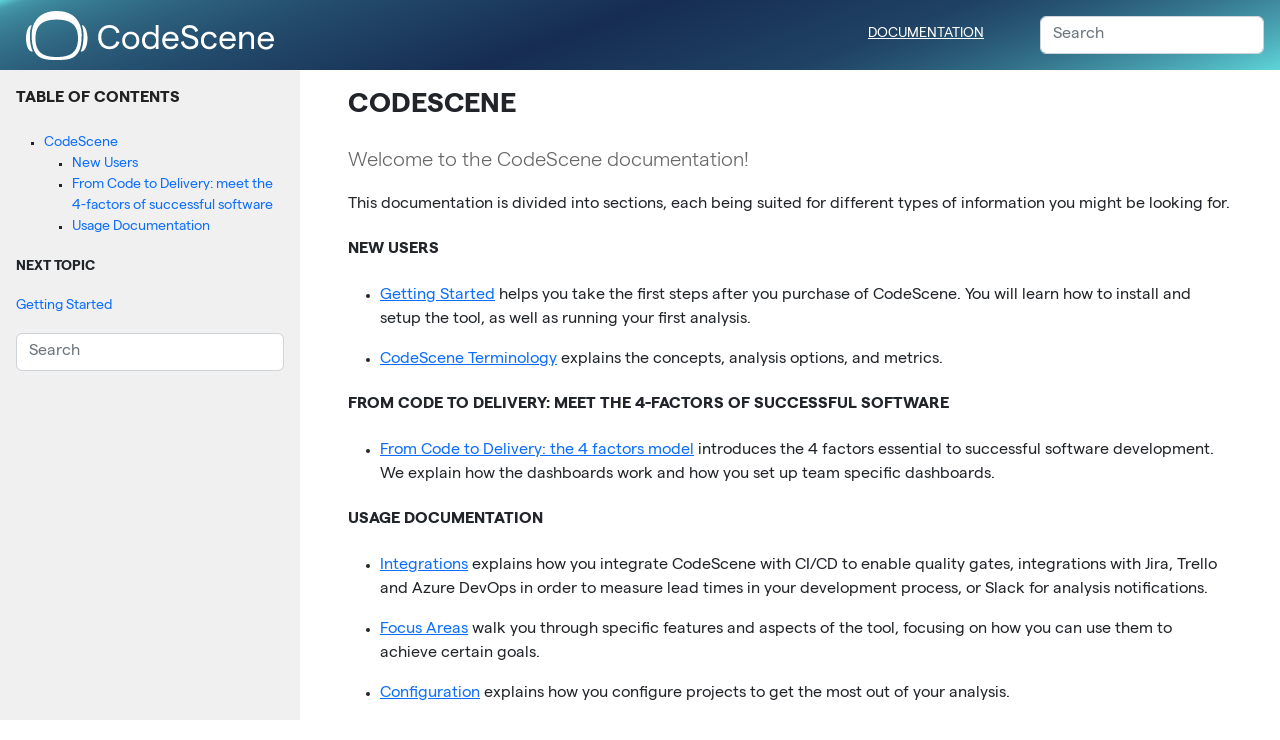

--- FILE ---
content_type: text/html
request_url: https://docs.enterprise.codescene.io/versions/6.0.15/
body_size: 7077
content:

<!DOCTYPE html>

<html lang="en">
  <head>
    <meta charset="utf-8" />
    <meta name="viewport" content="width=device-width, initial-scale=1.0" /><meta name="generator" content="Docutils 0.18.1: http://docutils.sourceforge.net/" />

    <title>CodeScene &#8212; CodeScene 6.0.15 Documentation</title>
    <link rel="stylesheet" type="text/css" href="_static/pygments.css" />
    <link rel="stylesheet" type="text/css" href="_static/style.css" />
    <link rel="stylesheet" href="_static/fonts.css" type="text/css" />
    <link rel="stylesheet" href="_static/bootstrap/css/bootstrap.min.css" type="text/css" />
    <link rel="stylesheet" href="_static/bundle.css" type="text/css" />
    <link rel="stylesheet" href="_static/overrides.css" type="text/css" />
    
    <script data-url_root="./" id="documentation_options" src="_static/documentation_options.js"></script>
    <script src="_static/jquery.js"></script>
    <script src="_static/underscore.js"></script>
    <script src="_static/_sphinx_javascript_frameworks_compat.js"></script>
    <script src="_static/doctools.js"></script>
    
    <link rel="shortcut icon" href="_static/cs-favicon.png"/>
    <link rel="index" title="Index" href="genindex.html" />
    <link rel="search" title="Search" href="search.html" />
    <link rel="next" title="Getting Started" href="getting-started/index.html" />
<meta name="viewport" content="width=device-width, initial-scale=1.0, user-scalable=yes">

  </head><body>
<nav class="site-nav navbar-expand-md">
  <div class="logo-home">
    <button type="button" class="navbar-toggler collapsed" data-bs-toggle="collapse" data-bs-target="#app-navbar-collapse" aria-expanded="false">
      <span class="visually-hidden">Toggle navigation</span>
      <span class="icon-bar"></span>
      <span class="icon-bar"></span>
      <span class="icon-bar"></span>
    </button>
    <a>
    <img alt="Codescene Enterprise"
         height="24"
         src="_static/imgs/codescene-logo-with-name.svg"/>
    </a>
  </div>
  <div class="site-nav-body">
    
  <div class="related top">
  <nav id="breadcrumbs">
    <ul>
      <li><a href="#">Documentation</a></li> 
    </ul>
  </nav>
  </div>
     
<form action="search.html" method="get">
  <input type="text" name="q" class="form-control" placeholder="Search" />
  <input type="hidden" name="check_keywords" value="yes" />
  <input type="hidden" name="area" value="default" />
</form>
  </div>
</nav>
  

    <div class="document">
      <div class="documentwrapper">
        <div class="bodywrapper">
          <div class="body" role="main">
            
  <section id="codescene">
<h1>CodeScene<a class="headerlink" href="#codescene" title="Permalink to this heading">¶</a></h1>
<p class="rubric">Welcome to the CodeScene documentation!</p>
<p>This documentation is divided into sections, each being suited for different
types of information you might be looking for.</p>
<section id="new-users">
<h2>New Users<a class="headerlink" href="#new-users" title="Permalink to this heading">¶</a></h2>
<ul class="simple">
<li><p><a class="reference internal" href="getting-started/index.html"><span class="doc">Getting Started</span></a> helps you take the first steps after you
purchase of CodeScene. You will learn how to install and
setup the tool, as well as running your first analysis.</p></li>
<li><p><a class="reference internal" href="terminology/codescene-terminology.html"><span class="doc">CodeScene Terminology</span></a> explains the concepts, analysis options, and
metrics.</p></li>
</ul>
</section>
<section id="from-code-to-delivery-meet-the-4-factors-of-successful-software">
<h2>From Code to Delivery: meet the 4-factors of successful software<a class="headerlink" href="#from-code-to-delivery-meet-the-4-factors-of-successful-software" title="Permalink to this heading">¶</a></h2>
<ul class="simple">
<li><p><a class="reference internal" href="4f-dashboard/4-factors-dashboard.html"><span class="doc">From Code to Delivery: the 4 factors model</span></a> introduces the 4 factors essential to
successful software development. We explain how the dashboards work and how you
set up team specific dashboards.</p></li>
</ul>
</section>
<section id="usage-documentation">
<h2>Usage Documentation<a class="headerlink" href="#usage-documentation" title="Permalink to this heading">¶</a></h2>
<ul class="simple">
<li><p><a class="reference internal" href="integrations/index.html"><span class="doc">Integrations</span></a> explains how you integrate CodeScene with CI/CD to
enable quality gates, integrations with Jira, Trello and Azure DevOps in order to
measure lead times in your development process, or Slack for analysis notifications.</p></li>
<li><p><a class="reference internal" href="guides/index.html"><span class="doc">Focus Areas</span></a> walk you through specific features and aspects of the
tool, focusing on how you can use them to achieve certain goals.</p></li>
<li><p><a class="reference internal" href="configuration/index.html"><span class="doc">Configuration</span></a> explains how you configure projects to get the
most out of your analysis.</p></li>
<li><p><a class="reference internal" href="getting-started/troubleshooting-diagnostics-errors-and-logs.html"><span class="doc">Troubleshooting: Diagnostics, Errors, and Logs</span></a> contains helpful tips for troubleshooting the system.</p></li>
</ul>
<p>CodeScene supports all major programming languages:</p>
<ul class="simple">
<li><p><a class="reference internal" href="usage/language-support.html"><span class="doc">Supported Programming Languages</span></a> covers CodeScene’s language level support.</p></li>
</ul>
<p>New CodeScene releases are available continuously.
See the CodeScene <a class="reference external" href="https://codescene.freshdesk.com/support/discussions/forums/77000164965">forums</a> for release notes.</p>
<div class="toctree-wrapper compound">
</div>
</section>
</section>


            <div class="clearer"></div>
          </div>
        </div>
      </div>
      <div class="sphinxsidebar" role="navigation" aria-label="main navigation">
        <div class="sphinxsidebarwrapper">
  <div>
    <h3><a href="#">Table of Contents</a></h3>
    <ul>
<li><a class="reference internal" href="#">CodeScene</a><ul>
<li><a class="reference internal" href="#new-users">New Users</a></li>
<li><a class="reference internal" href="#from-code-to-delivery-meet-the-4-factors-of-successful-software">From Code to Delivery: meet the 4-factors of successful software</a></li>
<li><a class="reference internal" href="#usage-documentation">Usage Documentation</a></li>
</ul>
</li>
</ul>

  </div>
  <div>
    <h4>Next topic</h4>
    <p class="topless"><a href="getting-started/index.html"
                          title="next chapter">Getting Started</a></p>
  </div>
<form action="search.html" method="get">
  <input type="text" name="q" class="form-control" placeholder="Search" />
  <input type="hidden" name="check_keywords" value="yes" />
  <input type="hidden" name="area" value="default" />
</form>
        </div>
      </div>
      <div class="clearer"></div>
    </div>
<footer class="footer" role="contentinfo">
  <div class="footer-wrapper text-muted">
    <span class="version">v.6.0.15 &mdash;</span>
        &copy; Copyright 2023 CodeScene AB.<br/>
  </div>
</footer>
  </body>
</html>

--- FILE ---
content_type: text/css
request_url: https://docs.enterprise.codescene.io/versions/6.0.15/_static/style.css
body_size: 2816
content:
html {
  scroll-padding-top: 74px;
}
html, body {
  height: 100%;
}
body {
  padding-top: 50px;
}
img {
  max-width: 100%;
}

table {
  width: 100%;
  /* Hack to override Sphinx's border="1" */
  border: 0px #ddd;
  margin: 1em 0;
}
table th,
table td {
  padding: 5px;
}

div.related {
  font-size: 14px;
}
.related:after {
  display: block;
  content: '';
  clear: both;
}
div.related ul {
  padding: 0;
  margin: 0;
}
#breadcrumbs ul {
  list-style-type: none;
  padding: 0;
}
#breadcrumbs li {
  display: inline;
  vertical-align: middle;
}
#breadcrumbs li:after {
  content: " \00BB ";
}
#breadcrumbs li:last-child:after {
  content: '';
}
#breadcrumbs a {
  color: #eee;
  text-transform: uppercase;
}
#breadcrumbs a:hover,
#breadcrumbs a:active {
  color: #fff;
}

.footer {
  margin: 0 0 0 300px;
  padding: 16px 48px;
}

.footer-wrapper {
  max-width: 900px;
  font-size: 14px;
  text-align: center;
}

div.sphinxsidebar {
  float: left;
  margin-left: 0;
  width: 300px;
  font-size: 14px;
  overflow: auto;
}
@media screen {
  div.sphinxsidebar {
    float: none;
    position: fixed;
    top: 50px;
    left: 0;
    bottom: 0;
    height: 100%;
    background: #f0f0f0;
    overflow: auto;
  }
}
div.sphinxsidebarwrapper {
  padding: 16px;
}

div.sphinxsidebar a {
  text-decoration: none;
}
div.sphinxsidebar a:active,
div.sphinxsidebar a:hover {
  text-decoration: underline;
}

div.sphinxsidebar h3 {
  text-transform: uppercase;
  font-size: 16px;
}
div.sphinxsidebar h4 {
  text-transform: uppercase;
  font-size: 14px;
}
div.sphinxsidebar h3 a {
  color: #222;
}

div.sphinxsidebar ul {
  padding: 0 0 0 2em;
  list-style-type: square;
  margin: 1em 0;
}
div.sphinxsidebar ul li {
}
div.sphinxsidebar ul ul {
  padding: 0 0 0 2em;
  margin: 0;
}
div.sphinxsidebar ul ul li {
  text-transform: none;
  font-weight: 400;
}

.document {
  margin: 0 0 0 300px;
  padding: 16px 48px;
}

.body {
  max-width: 900px;
}

@media screen and (max-width: 900px) {
  body {
    padding-top: 0;
  }
  .navbar.navbar-fixed-top {
    position: static;
  }
  .header .search {
    float: none;
    margin-bottom: 16px;
  }
  #breadcrumbs li {
    display: block;
  }
  div.sphinxsidebar {
    position: static;
    height: auto;
    float: none;
    width: auto;
    border-top: 1px solid #ccc;
    border-bottom: 1px solid #ccc;
    margin-bottom: 16px;
  }
  .document {
    margin: 0;
    padding: 16px 8px;
    font-size: 14px;
  }
  .footer {
    margin: 0;
  }
}

div.figure {
  padding: 0;
  margin: 32px;
  text-align: center;
}
div.body p.caption {
  margin-top: 16px;
  font-style: italic;
}
.caption-number {
  font-weight: 700;
  margin-right: .25em;
}

p.rubric {
  margin: 16px 0;
  font-weight: 400;
  font-style: italic;
  font-size: 20px;
  color: #666;
}

img.align-right,
.figure.align-right,
object.align-right {
  margin: 0 0 32px 32px;
}

.headerlink {
  display: none;
  margin-left: .25em;
}

h1:hover > .headerlink,
h2:hover > .headerlink,
h3:hover > .headerlink,
h4:hover > .headerlink,
h5:hover > .headerlink,
h6:hover > .headerlink {
  display: inline;
}


--- FILE ---
content_type: text/css
request_url: https://docs.enterprise.codescene.io/versions/6.0.15/_static/fonts.css
body_size: 893
content:
@font-face {
  font-family: "matter-sq";
  src: url(./fonts/MatterSQ-Bold.ttf) format("truetype");
  font-weight: bold;
  font-style: normal;
}
@font-face {
  font-family: "matter-sq";
  src: url(./fonts/MatterSQ-Light.ttf) format("truetype");
  font-weight: 300;
  font-style: normal;
}
@font-face {
  font-family: "matter-sq";
  src: url(./fonts/MatterSQ-Light.ttf) format("truetype");
  font-weight: 300;
  font-style: italic;
}
@font-face {
  font-family: "matter-sq";
  src: url(./fonts/MatterSQ-Regular.ttf) format("truetype");
  font-weight: normal;
  font-style: normal;
}



@font-face {
  font-family: "cousine";
  src: url("fonts/Cousine-Bold.ttf") format("truetype");
  font-weight: bold;
  font-style: normal;
}
@font-face {
  font-family: "cousine";
  src: url("fonts/Cousine-BoldItalic.ttf") format("truetype");
  font-weight: bold;
  font-style: italic;
}
@font-face {
  font-family: "cousine";
  src: url("fonts/Cousine-Italic.ttf") format("truetype");
  font-weight: normal;
  font-style: italic;
}
@font-face {
  font-family: "cousine";
  src: url("./fonts/Cousine-Regular.ttf") format("truetype");
  font-weight: 300;
  font-style: normal;
}


--- FILE ---
content_type: text/css
request_url: https://docs.enterprise.codescene.io/versions/6.0.15/_static/bundle.css
body_size: 179776
content:
html.flexbox {
  height: 100%;
}
body > .footer {
  height: 50px;
  padding-top: 10px;
  text-align: center;
  color: #999;
  font-size: 13px;
}
body .navbar {
  -moz-user-select: none;
  -webkit-user-select: none;
  /*
  Introduced in IE 10.
  See http://ie.microsoft.com/testdrive/HTML5/msUserSelect/
  */
  -ms-user-select: none;
  user-select: none;
}
.flexbox body {
  height: 100%;
  overflow: hidden;
}
.codescene-layout {
  height: 100%;
  display: -webkit-box;
  display: -ms-flexbox;
  display: flex;
  -webkit-box-orient: vertical;
  -webkit-box-direction: normal;
      -ms-flex-direction: column;
          flex-direction: column;
}
.codescene-layout #main {
  height: 100%;
  display: -webkit-box;
  display: -ms-flexbox;
  display: flex;
  -webkit-box-orient: vertical;
  -webkit-box-direction: normal;
      -ms-flex-direction: column;
          flex-direction: column;
  -webkit-box-flex: 1;
      -ms-flex: 1 1 100%;
          flex: 1 1 100%;
  overflow: auto;
  -webkit-overflow-scrolling: touch;
}
.codescene-layout > .navbar {
  margin-bottom: 0;
}
.codescene-layout #page-body {
  -webkit-box-flex: 1;
      -ms-flex: 1 1 auto;
          flex: 1 1 auto;
  overflow-y: auto;
  width: 100%;
}
.codescene-layout #footer {
  background: #222;
  color: #999;
  font-size: 13px;
  padding: 12px 0;
}
@media screen {
  .codescene-layout #main,
  .codescene-layout #page-body {
    height: auto;
  }
}
@media screen and (max-width: 768px) {
  .codescene-layout #main {
    height: auto;
  }
}
.navbar {
  -webkit-box-flex: 1;
      -ms-flex: 1 0 auto;
          flex: 1 0 auto;
}
.navbar .navbar-brand {
  padding: 13px 15px;
}
.filename {
  font-family: Cousine, Menlo, Monaco, Consolas, "Courier New", monospace;
  font-size: 13px;
  /* These are technically the same, but use both */
  overflow-wrap: break-word;
  word-wrap: break-word;
  -ms-word-break: break-all;
  /* This is the dangerous one in WebKit, as it breaks things wherever */
  word-break: break-all;
  /* Instead use this non-standard one: */
  word-break: break-word;
}
h1 .help-link {
  font-size: 39px;
}
.modal-backdrop.in {
  opacity: 0.8;
}
.breadcrumb li {
  /* These are technically the same, but use both */
  overflow-wrap: break-word;
  word-wrap: break-word;
  -ms-word-break: break-all;
  /* This is the dangerous one in WebKit, as it breaks things wherever */
  word-break: break-all;
  /* Instead use this non-standard one: */
  word-break: break-word;
}
.aside-nav {
  background: #333;
  min-width: 200px;
  max-width: 300px;
  color: #fff;
  overflow-y: auto;
  -webkit-box-flex: 0;
      -ms-flex: 0 0 auto;
          flex: 0 0 auto;
  -moz-user-select: none;
  -webkit-user-select: none;
  /*
  Introduced in IE 10.
  See http://ie.microsoft.com/testdrive/HTML5/msUserSelect/
  */
  -ms-user-select: none;
  user-select: none;
}
.aside-nav header {
  padding: 24px 12px 6px;
  border-bottom: 1px solid #4d4d4d;
  margin-bottom: 6px;
  text-align: center;
  color: #737373;
}
.aside-nav header * + * {
  margin-top: 12px;
}
.aside-nav .title,
.aside-nav .subtitle {
  font-size: 15px;
  text-transform: uppercase;
  letter-spacing: 0.08em;
  margin: 0;
  line-height: 1.42857143;
  text-overflow: ellipsis;
  white-space: nowrap;
  overflow: hidden;
}
@media screen and (max-device-width: 767px) {
  .aside-nav .title,
  .aside-nav .subtitle {
    font-size: 85%;
  }
}
.aside-nav .title {
  font-weight: 400;
}
.aside-nav .subtitle {
  color: #999;
  font-weight: 800;
}
.aside-nav .subtitle a {
  color: #999;
}
.aside-nav .subtitle a:hover {
  color: #ccc;
}
.aside-nav .subtitle a:active,
.aside-nav .subtitle a:focus {
  color: #ccc;
  -webkit-box-shadow: none;
          box-shadow: none;
}
.aside-nav .icons {
  margin: 0;
  text-align: right;
}
.aside-nav .icons a {
  color: #737373;
}
.aside-nav .icons a:hover {
  color: #ccc;
}
.aside-nav .icons a:active,
.aside-nav .icons a:focus {
  color: #ccc;
  -webkit-box-shadow: none;
          box-shadow: none;
}
.aside-nav ul {
  list-style-type: none;
  padding: 0;
  margin: 0;
}
.aside-nav li a.btn {
  position: relative;
  display: block;
  padding: 6px 6px;
  color: #999;
  text-decoration: none;
  text-align: left;
}
.aside-nav li a.btn:hover {
  color: #ccc;
}
.aside-nav li a.btn:active,
.aside-nav li a.btn:focus {
  color: #ccc;
  -webkit-box-shadow: none;
          box-shadow: none;
}
@media screen and (max-width: 767px) {
  .aside-nav li a.btn {
    font-size: 70%;
  }
}
.aside-nav .parent i {
  position: absolute;
  display: block;
  top: 0;
  bottom: 0;
  right: 0;
  margin: 6px 0;
  width: 21px;
  height: 21px;
  line-height: 21px;
}
.aside-nav .parent .fa-caret-down {
  display: none;
}
.aside-nav .parent.expanded .fa-caret-left {
  display: none;
}
.aside-nav .parent.expanded .fa-caret-down {
  display: block;
}
.aside-nav a.btn {
  border: none;
  border-left: 6px solid transparent;
}
.aside-nav ul ul {
  overflow: hidden;
}
.aside-nav ul ul a.btn {
  padding: 6px 24px;
  background: #444;
  color: #808080;
}
.aside-nav ul ul a.btn:hover {
  color: #999;
}
.aside-nav ul ul a.btn:active,
.aside-nav ul ul a.btn:focus {
  color: #999;
}
.aside-nav .parent.expanded ul {
  max-height: 9999px;
  -webkit-transition: max-height 1s ease-in;
  transition: max-height 1s ease-in;
}
.aside-nav .active > a.btn {
  color: #ccc;
  border-left: 6px solid #ffdc00;
}
.aside-nav .active > a.btn:hover {
  color: #ddd;
}
.aside-nav .active.parent > a.btn {
  color: #ccc;
  border-left: 6px solid transparent;
}
.aside-nav > ul > li.active a {
  background: #222;
}
.aside-nav .btn.disabled {
  color: #666;
}
.aside-nav .btn.disabled i {
  display: none;
}
.js .aside-nav ul ul {
  max-height: 0px;
}
@media screen and (max-width: 1199px) {
  .aside-nav {
    max-width: 25%;
    /*position: static;*/
    /*z-index: 1;*/
    /*width: auto;*/
  }
  .main.container-fluid.with-aside {
    /*margin-left: 0;*/
    /*padding-top: 15px;*/
  }
}
.grid {
  margin: -10px -10px 0;
  text-align: left;
}
.grid:after {
  display: block;
  content: ' ';
  clear: both;
}
.tile {
  width: 100%;
  padding: 10px;
  float: left;
}
.tile .wrapper {
  background: #f0f0f0;
  /*border: @border-width-base solid @gray-light;*/
  overflow: hidden;
}
.tile .header {
  display: block;
  text-transform: uppercase;
  text-align: center;
  font-weight: bold;
  color: inherit;
  letter-spacing: 0.08em;
  text-overflow: ellipsis;
  white-space: nowrap;
  overflow: hidden;
}
.tile-link {
  display: block;
  color: inherit;
}
.tile-link:hover,
.tile-link:active,
.tile-link:focus {
  text-decoration: none;
  color: #333;
}
.tile-link:hover {
  background-color: #e3e3e3;
}
.tile-link:active {
  background-color: #d7d7d7;
}
@media screen and (min-width: 768px) and (max-width: 1199px) {
  .tile {
    width: 50%;
  }
  .tile:nth-child(2n+1) {
    clear: both;
  }
}
@media screen and (min-width: 1200px) and (max-width: 1599px) {
  .tile {
    width: 25%;
  }
  .tile:nth-child(4n+1) {
    clear: both;
  }
}
@media screen and (min-width: 1600px) {
  .tile {
    width: 20%;
  }
  .tile:nth-child(5n+1) {
    clear: both;
  }
}
.flexbox .grid {
  display: -webkit-box;
  display: -ms-flexbox;
  display: flex;
  -ms-flex-wrap: wrap;
      flex-wrap: wrap;
}
.flexbox .tile {
  float: none;
  width: auto;
  display: -webkit-box;
  display: -ms-flexbox;
  display: flex;
  -webkit-box-orient: vertical;
  -webkit-box-direction: normal;
      -ms-flex-direction: column;
          flex-direction: column;
  -webkit-box-flex: 1;
      -ms-flex: 1 1 100%;
          flex: 1 1 100%;
}
.flexbox .tile .wrapper {
  -webkit-box-flex: 1;
      -ms-flex: 1 1 auto;
          flex: 1 1 auto;
  display: -webkit-box;
  display: -ms-flexbox;
  display: flex;
  -webkit-box-orient: vertical;
  -webkit-box-direction: normal;
      -ms-flex-direction: column;
          flex-direction: column;
  overflow: hidden;
}
.flexbox .tile .tile-main {
  -webkit-box-flex: 1;
      -ms-flex: 1 1 auto;
          flex: 1 1 auto;
}
@media screen and (min-width: 768px) and (max-width: 1199px) {
  .flexbox .tile {
    width: auto;
    -webkit-box-flex: 1;
        -ms-flex: 1 1 50%;
            flex: 1 1 50%;
    max-width: 50%;
  }
}
@media screen and (min-width: 1200px) and (max-width: 1599px) {
  .flexbox .tile {
    width: auto;
    -webkit-box-flex: 1;
        -ms-flex: 1 1 25%;
            flex: 1 1 25%;
    max-width: 25%;
  }
}
@media screen and (min-width: 1600px) {
  .flexbox .tile {
    width: auto;
    -webkit-box-flex: 1;
        -ms-flex: 1 1 20%;
            flex: 1 1 20%;
    max-width: 20%;
  }
}
@-webkit-keyframes spin {
  100% {
    -webkit-transform: rotate(360deg);
            transform: rotate(360deg);
  }
}
@keyframes spin {
  100% {
    -webkit-transform: rotate(360deg);
            transform: rotate(360deg);
  }
}
.spinning {
  -webkit-animation: spin 1s linear infinite;
          animation: spin 1s linear infinite;
}
.tablesorter-header {
  cursor: pointer;
}
.tablesorter-header i {
  float: left;
  height: 100%;
}
.tablesorter-header-inner {
  display: -webkit-inline-box;
  display: -ms-inline-flexbox;
  display: inline-flex;
  -webkit-box-align: end;
      -ms-flex-align: end;
          align-items: flex-end;
}
.tablesorter-header i {
  line-height: 1.5;
  margin: 0 .5em;
  color: #0023ff;
}
.tablesorter-header.tablesorter-headerUnSorted i {
  color: #999;
}
.tablesorter-header span {
  -webkit-box-flex: 0;
      -ms-flex: 0 1 auto;
          flex: 0 1 auto;
}
.tablesorter-header.sorter-false {
  cursor: default;
}
.tablesorter-header.sorter-false i {
  display: none;
}
#author-heat-map-container svg {
  width: 100%;
  height: initial;
  font-size: 12px;
  font-size: calc(13px);
}
.metric {
  display: block;
  margin-bottom: 1em;
}
.metric:last-child {
  margin-bottom: 0em;
}
.metric:after {
  display: block;
  content: ' ';
  clear: both;
}
.metric .number,
.metric .description {
  display: inline-block;
}
.metric .number {
  font-weight: bold;
}
.metric .description {
  letter-spacing: 1px;
  line-height: 24px;
}
.metric.big .number {
  display: block;
  font-size: 32px;
  line-height: 32px;
}
.circular-graph {
  /* Same color for both source and target */
}
.circular-graph .node {
  fill: #999;
  cursor: not-allowed;
}
.circular-graph .node:hover {
  fill: #333;
  font-weight: 800;
}
.circular-graph .link {
  stroke: #0023ff;
  stroke-opacity: .2;
  fill: none;
  pointer-events: none;
}
.circular-graph .node--source {
  fill: #333;
}
.circular-graph .node--target {
  fill: #fe6849;
}
.circular-graph .link--source,
.circular-graph .link--target {
  stroke-opacity: 1;
  stroke-width: 2px;
}
.circular-graph .link--source,
.circular-graph .link--target {
  stroke: #fe6849;
}
.circular-graph .clickable {
  cursor: pointer;
  fill: #0023ff;
}
.circular-graph .clickable.node--target {
  fill: #fe6849;
}
.enclosure {
  width: 100%;
  height: initial;
}
.enclosure .node {
  cursor: pointer;
  stroke: #333;
  stroke-opacity: 0;
}
.enclosure .node:hover {
  stroke-opacity: 1;
}
.enclosure .node--root {
  stroke: #999;
  stroke-width: 2px;
}
.enclosure .node--leaf {
  fill: white;
  stroke-opacity: 1;
  stroke: #333;
  stroke-width: 1px;
  cursor: help;
}
.enclosure .label,
.enclosure .node-label {
  text-anchor: middle;
  fill: #333;
  font-size: 18px;
  pointer-events: none;
}
.flexbox .enclosure {
  height: auto;
}
.context-menu {
  position: absolute;
  display: none;
  min-width: 150px;
  max-width: 500px;
  z-index: 1200;
  background: #f0f0f0;
  border: 1px solid #ccc;
  padding: 6px 6px;
}
.defect-trendline {
  max-width: 1200px;
}
.defect-trendline svg {
  width: 100%;
  height: auto;
}
.defect-trendline .axis path,
.defect-trendline .axis line {
  fill: none;
  stroke: #000;
}
.defect-trendline figure {
  margin-bottom: 24px;
}
.flexbox .defect-trendline svg {
  height: auto;
}
.d3-tip {
  line-height: 1;
  font-weight: bold;
  padding: 12px;
  background: rgba(0, 0, 0, 0.9);
  color: #fff;
  pointer-events: none;
  z-index: 3000;
}
.d3-tip h2,
.d3-tip h3,
.d3-tip h4 {
  margin: 0 0 .5em;
  font-size: 100%;
  font-weight: bold;
  text-align: center;
}
.d3-tip table {
  margin-bottom: 0;
}
.d3-tip .table > tbody > tr > td,
.d3-tip .table > tbody > tr > th,
.d3-tip .table > tfoot > tr > td,
.d3-tip .table > tfoot > tr > th,
.d3-tip .table > thead > tr > td,
.d3-tip .table > thead > tr > th {
  padding: 2px;
}
.d3-tip .table > tbody > tr > td,
.d3-tip .table > tfoot > tr > td,
.d3-tip .table > thead > tr > td {
  text-align: right;
}
/* Creates a small triangle extender for the tooltip */
.d3-tip:after {
  -webkit-box-sizing: border-box;
          box-sizing: border-box;
  display: inline;
  font-size: 7px;
  width: 100%;
  line-height: 1;
  color: rgba(0, 0, 0, 0.8);
  position: absolute;
  pointer-events: none;
}
/* Northward tooltips */
.d3-tip.n:after {
  content: "\25BC";
  margin: -1px 0 0 0;
  top: 100%;
  left: 0;
  text-align: center;
}
@media screen and (max-device-width: 767px) {
  .legend-wrapper {
    display: none;
  }
}
.legend {
  display: inline-block;
  font-size: 13px;
  padding: 6px 12px;
  background: #f0f0f0;
  border: 1px solid #999;
  float: right;
}
.legend:after {
  clear: both;
}
.legend ul {
  padding: 0;
  margin: 0;
  list-style-type: none;
}
.legend li {
  display: block;
  padding: 0;
}
.color-legend-box {
  display: inline-block;
  width: 1rem;
  height: 1rem;
  border-radius: 50%;
  border: 1px solid #777;
  margin-right: .5rem;
}
.color-legend-box-dash {
  display: inline-block;
  width: 1rem;
  height: 1rem;
  border-radius: 50%;
  border: 1px solid #777;
  margin-right: .5rem;
  border: 2px dashed black;
}
.legend-gradient .start,
.legend-gradient .end,
.legend-gradient .bar {
  display: inline-block;
  line-height: 1.5;
  vertical-align: middle;
}
.legend-gradient .bar {
  min-width: 100px;
  height: 1em;
  margin: 0 .5em;
  background: #aaa;
  /* For browsers that do not support gradients */
  background: -webkit-gradient(linear, left top, left bottom, from(red), to(yellow));
  background: linear-gradient(red, yellow);
}
.flexbox .legend-gradient {
  display: -webkit-box;
  display: -ms-flexbox;
  display: flex;
  -webkit-box-align: center;
      -ms-flex-align: center;
          align-items: center;
}
.flexbox .legend-gradient .bar {
  -webkit-box-flex: 1;
      -ms-flex: 1 1 auto;
          flex: 1 1 auto;
}
.complexity-trend .content {
  max-width: 1200px;
}
.complexity-trend svg {
  width: 100%;
  height: initial;
  font-size: 12px;
  font-size: calc(13px);
}
.complexity-trend .axis path,
.complexity-trend .axis line {
  fill: none;
  stroke: #000;
  shape-rendering: crispEdges;
}
.complexity-trend .x.axis path {
  display: none;
}
.complexity-trend .ratio-line {
  fill: none;
  stroke: #fe6849;
  stroke-width: 2px;
}
.complexity-trend .ratio-label {
  fill: #fe6849;
}
.complexity-trend .complexity-line {
  fill: none;
  stroke: #fe6849;
  stroke-width: 2px;
}
.complexity-trend .complexity-label {
  fill: #fe6849;
}
.complexity-trend .revision-marker {
  fill: #fe6849;
  cursor: pointer;
}
.complexity-trend .lines-line {
  fill: none;
  stroke: #0023ff;
  stroke-width: 2px;
}
.complexity-trend .lines-label {
  fill: #0023ff;
}
.complexity-trend .loc-marker {
  fill: #0023ff;
}
.complexity-trend .comments-line {
  fill: none;
  stroke: #238b45;
  stroke-width: 2px;
}
.complexity-trend .comments-label {
  fill: #238b45;
}
.complexity-trend #maxline .line {
  fill: none;
  stroke: #60de8e;
  stroke-width: 2px;
}
.complexity-trend .median-line {
  fill: none;
  stroke: #fe6849;
  stroke-width: 2px;
}
.complexity-trend .median-label {
  fill: #fe6849;
}
.complexity-trend .sdline {
  fill: none;
  stroke: #999;
  stroke-width: 2px;
}
.flexbox .complexity-trend svg {
  height: auto;
}
.coupling-table .column-entities {
  width: 80%;
}
.coupling-table table tbody tr td {
  vertical-align: middle;
}
.coupling-table td .modules {
  position: relative;
  padding: .25rem 0 .25rem 10px;
}
.coupling-table td .modules > * {
  display: block;
  line-height: 1.5em;
}
.coupling-table td .modules > *:first-child {
  margin-bottom: 1.5em;
}
.coupling-table td .modules:before {
  display: block;
  content: '';
  position: absolute;
  left: 0;
  top: 1em;
  bottom: 1em;
  width: 6px;
  border: 1px solid #222;
  border-right: none;
  border-radius: 4px 0 0 3px;
}
.knowledge-map svg {
  width: 100%;
  height: initial;
}
.flexbox .knowledge-map svg {
  height: auto;
}
.fragmentation-modal-window .modal-window-inner {
  max-width: 500px;
}
.fragmentation-modal-window .modal-dialog {
  margin: 60px auto 10px;
  max-width: 500px;
}
.fragmentation-modal-window .modal-content {
  background: none;
  border: 0;
}
.fragmentation-modal-window .modal-header {
  border-bottom: none;
  color: #fff;
}
.fragmentation-modal-window .modal-header .close {
  color: #fff;
}
.fragmentation-modal-window .modal-body {
  padding: 0;
}
.fragmentation-modal-window .modal-footer {
  border-top: none;
  padding: 15px 0;
}
.fragmentation-modal-window .modal-footer .filename {
  color: #fff;
}
.fragmentation-modal-window .fragmentation {
  width: 100%;
  height: 100%;
  background: #000;
}
.fragmentation-modal-window .fragmentation svg {
  display: block;
  width: 500px;
  height: 100%;
  max-width: 100%;
  max-height: 100%;
}
.fragmentation-modal-window .fragmentation svg rect {
  -webkit-transition: opacity .2s ease;
  transition: opacity .2s ease;
}
.fragmentation-modal-window .fragmentation svg:hover rect {
  opacity: 0.75;
}
.fragmentation-modal-window .fragmentation svg rect:hover {
  opacity: 1;
}
.fragmentation-modal-window .fragmentation .loading {
  line-height: 500px;
  text-align: center;
  text-transform: uppercase;
  letter-spacing: 0.02em;
  color: #ccc;
}
.diff-modal .modal-dialog {
  width: auto;
  max-width: 1600px;
  margin: 10px auto;
}
.diff-modal .modal-header,
.diff-modal .modal-footer {
  background: #f0f0f0;
}
.diff-modal .modal-body {
  padding: 0;
}
.diff-modal .diff-split-view {
  display: -webkit-box;
  display: -ms-flexbox;
  display: flex;
}
.diff-modal .diff-split-view pre {
  -webkit-box-flex: 1;
      -ms-flex: 1 1 50%;
          flex: 1 1 50%;
  overflow-x: auto;
  overflow-y: auto;
  margin-bottom: 0;
  font-size: 13px;
  border: 0;
  background: #fff;
}
.diff-modal .diff-split-view pre:first-child {
  border-right: 1px solid #ccc;
}
.diff-modal .diff-change {
  background: #ffdc00;
  color: #222;
}
.diff-modal .diff-equal {
  color: #666;
}
.diff-modal .diff-help code {
  font-size: 13px;
}
.distribution-graph svg {
  display: block;
  width: 100%;
  height: initial;
  font-size: 12px;
  /* Hack for the SVG scaling not make text to big on wide screens. */
  font-size: calc(14.8px);
}
.distribution-graph .area {
  fill: #0023ff;
  -webkit-clip-path: url(#clip);
          clip-path: url(#clip);
}
.distribution-graph .axis path,
.distribution-graph .axis line {
  fill: none;
  stroke: #000;
}
.distribution-graph .brush .extent {
  stroke: #fff;
  fill-opacity: .125;
}
.flexbox .distribution-graph svg {
  height: auto;
}
svg.hotspot-map {
  width: 100%;
  height: auto;
}
.stacked-trends-container {
  padding-bottom: 20px;
}
.stacked-trends-container .legend:after {
  content: '';
  clear: both;
}
@media screen and (min-width: 768px) {
  .stacked-trends-container .legend {
    position: static;
    display: block;
    float: none;
  }
}
.stacked-trends-container svg {
  width: 100%;
  font-size: 12px;
  font-size: calc(13px);
}
.stacked-trends-container .axis path,
.stacked-trends-container .axis line {
  fill: none;
  stroke: #000;
  shape-rendering: crispEdges;
}
.stacked-trends-container .x.axis path {
  display: none;
}
.stacked-trends-container:hover .area {
  opacity: 0.8;
}
.stacked-trends-container .area {
  -webkit-transition: opacity .2s ease;
  transition: opacity .2s ease;
}
.stacked-trends-container .area:hover {
  opacity: 1;
}
.system-map .loading {
  padding: 12px;
}
.system-map .loading .progress {
  max-width: 500px;
}
.system-map .system-map-header {
  background: #f0f0f0;
  padding: 0 12px;
}
.system-map .system-map-header .tab-spacer {
  border-bottom: 1px solid #ccc;
}
.system-map .system-map-header ul.tab-container {
  padding: 0;
  margin: 0;
}
.system-map .system-map-header ul.tab-container li {
  display: inline-block;
  margin: 0;
}
.system-map .system-map-header ul.tab-container li.tab-label {
  padding: 6px;
  border: 1px solid #ccc;
}
.system-map .system-map-header ul.tab-container li.tab-label a,
.system-map .system-map-header ul.tab-container li.tab-label a:hover,
.system-map .system-map-header ul.tab-container li.tab-label a:link {
  text-decoration: none;
}
.system-map .system-map-header ul.tab-container li.tab-label.active {
  background-color: #fff;
  border-bottom: #fff;
}
.system-map .system-map-header ul.tab-container li.tab-label.active a,
.system-map .system-map-header ul.tab-container li.tab-label.active a:hover,
.system-map .system-map-header ul.tab-container li.tab-label.active a:link {
  color: #000;
}
.system-map .system-map-body {
  position: relative;
}
.system-map .system-map-graphics {
  position: relative;
  width: 70%;
}
.system-map .system-map-graphics svg {
  width: 100%;
}
.system-map .system-map-sidebar {
  position: absolute;
  top: 0;
  right: 0;
  bottom: 0;
  width: 30%;
  overflow-y: auto;
  border-style: solid;
  border-color: #ccc;
  border-width: 0 0 1px 1px;
}
.system-map .system-map-sidebar .breadcrumb {
  margin-bottom: 0;
  border-bottom: 1px solid #ddd;
}
.system-map .system-map-sidebar .node-details {
  padding: 12px;
}
.system-map .system-map-sidebar h2 {
  font-size: 19px;
}
.system-map .node-children .list-group-item {
  background: #fff;
  border-color: #ddd;
}
.system-map .node-children .fa {
  color: #999;
}
.system-map .node-children li {
  /* These are technically the same, but use both */
  overflow-wrap: break-word;
  word-wrap: break-word;
  -ms-word-break: break-all;
  /* This is the dangerous one in WebKit, as it breaks things wherever */
  word-break: break-all;
  /* Instead use this non-standard one: */
  word-break: break-word;
}
.flexbox .system-map {
  display: -webkit-box;
  display: -ms-flexbox;
  display: flex;
  -webkit-box-orient: vertical;
  -webkit-box-direction: normal;
      -ms-flex-direction: column;
          flex-direction: column;
  -webkit-box-align: stretch;
      -ms-flex-align: stretch;
          align-items: stretch;
  -webkit-box-flex: 1;
      -ms-flex: 1 1 auto;
          flex: 1 1 auto;
}
.flexbox .system-map .loading {
  -webkit-box-flex: 1;
      -ms-flex: 1 1 auto;
          flex: 1 1 auto;
  display: -webkit-box;
  display: -ms-flexbox;
  display: flex;
  -webkit-box-align: center;
      -ms-flex-align: center;
          align-items: center;
  -webkit-box-pack: center;
      -ms-flex-pack: center;
          justify-content: center;
}
.flexbox .system-map .loading .progress {
  -webkit-box-flex: 1;
      -ms-flex: 1;
          flex: 1;
}
.flexbox .system-map .system-map-header {
  -webkit-box-flex: 0;
      -ms-flex: 0 0 auto;
          flex: 0 0 auto;
  display: -webkit-box;
  display: -ms-flexbox;
  display: flex;
  -webkit-box-orient: horizontal;
  -webkit-box-direction: normal;
      -ms-flex-direction: row;
          flex-direction: row;
  -ms-flex-line-pack: start;
      align-content: start;
}
.flexbox .system-map .system-map-header ul.tab-container {
  -webkit-box-flex: 5;
      -ms-flex: 5;
          flex: 5;
  display: -webkit-box;
  display: -ms-flexbox;
  display: flex;
  -webkit-box-pack: justify;
      -ms-flex-pack: justify;
          justify-content: space-between;
}
.flexbox .system-map .system-map-header ul.tab-container li.tab-label {
  -webkit-box-flex: 200px;
      -ms-flex: 200px;
          flex: 200px;
  display: -webkit-box;
  display: -ms-flexbox;
  display: flex;
  -webkit-box-pack: center;
      -ms-flex-pack: center;
          justify-content: center;
}
.flexbox .system-map .system-map-header .tab-spacer {
  -webkit-box-flex: 3;
      -ms-flex: 3;
          flex: 3;
}
.flexbox .system-map .system-map-body {
  display: -webkit-box;
  display: -ms-flexbox;
  display: flex;
  -webkit-box-align: stretch;
      -ms-flex-align: stretch;
          align-items: stretch;
  -webkit-box-flex: 1;
      -ms-flex: 1 1 auto;
          flex: 1 1 auto;
  overflow-y: initial;
}
@media screen and (max-device-width: 767px) {
  .flexbox .system-map .system-map-body {
    -webkit-box-orient: horizontal;
    -webkit-box-direction: normal;
        -ms-flex-direction: row;
            flex-direction: row;
  }
}
@media screen and (min-device-width: 768px) {
  .flexbox .system-map .system-map-body {
    -webkit-box-orient: vertical;
    -webkit-box-direction: normal;
        -ms-flex-direction: column;
            flex-direction: column;
  }
}
.flexbox .system-map .system-map-graphics {
  position: relative;
  float: none;
  width: auto;
  -webkit-box-flex: 10;
      -ms-flex: 10 1 auto;
          flex: 10 1 auto;
}
.flexbox .system-map .system-map-graphics .enclosure {
  position: absolute;
  max-height: 100%;
}
.flexbox .system-map .system-map-graphics .enclosure .node--leaf,
.flexbox .system-map .system-map-graphics .enclosure .node--root {
  stroke-width: initial;
}
.flexbox .system-map .system-map-sidebar {
  -webkit-box-flex: 2;
      -ms-flex: 2 1 auto;
          flex: 2 1 auto;
  border-width: 1px 0 0 0;
  max-height: 30vh;
  position: static;
  width: auto;
}
@media (max-device-width: 767px) {
  .flexbox .system-map .system-map-sidebar {
    -ms-flex-preferred-size: 30%;
        flex-basis: 30%;
    font-weight: normal;
    font-size: 70%;
  }
}
@media (min-device-width: 480px) {
  .flexbox .system-map .system-map-sidebar {
    -ms-flex-preferred-size: auto;
        flex-basis: auto;
  }
}
@media screen and (min-aspect-ratio: 4/5) {
  .flexbox .system-map .system-map-body {
    -webkit-box-orient: horizontal;
    -webkit-box-direction: normal;
        -ms-flex-direction: row;
            flex-direction: row;
  }
  .flexbox .system-map .system-map-sidebar {
    -webkit-box-flex: 2;
        -ms-flex: 2 1 auto;
            flex: 2 1 auto;
    min-width: 25%;
    max-width: 600px;
    max-height: none;
    border-width: 0 0 0 1px;
  }
}
.inline-note {
  display: inline-block;
}
.inline-note .category-display {
  display: inline-block;
  margin-right: 1.5em;
}
.inline-note .category-display .category-title {
  margin-right: 0.5em;
}
.note-box {
  background-color: #fff;
}
.edit-note.inactive,
.view-note.inactive {
  display: none;
}
.tab-container {
  padding-top: 12px;
}
.tab-container ul.tab-list {
  margin-bottom: 0;
}
.tab-container ul.tab-list li {
  display: inline-block;
}
.tab-container ul.tab-list li .tab-label {
  border: 1px solid #aaa;
  padding: 5px 20px 4px 20px;
  background-color: inherit;
  border-bottom: none;
}
.tab-container ul.tab-list li span.tab-label.active {
  background-color: #fff;
  color: #111;
}
.tab-container .note-box {
  border-top: 2px solid #aaa;
  padding: 8px;
  margin-bottom: 20px;
}
.tab-container .button-with-flash {
  display: -webkit-box;
  display: -ms-flexbox;
  display: flex;
}
.status {
  height: 100px;
  width: 100px;
  -ms-flex-item-align: center;
      align-self: center;
  justify-self: center;
  border-bottom: #bbb solid 1px;
}
.status a {
  background-repeat: no-repeat;
}
.status a.btn {
  border: none;
}
.status.no-category {
  height: 100px;
}
.status.no-category a {
  display: block;
  height: 100%;
  width: 100%;
  background-size: 100%;
}
.status.no-category.no-note a {
  background-image: url(5f7d1d623c8a2f2d9904ea2cc0160063.svg);
}
.status.no-category.no-note.no-create {
  border: none;
}
.status.no-category.has-note a {
  background-image: url(ec1f371a3ce4bbd5b74300d231f1dd93.svg);
}
.status.no-note.no-category.no-note {
  background-image: url(49fa17fe1a2bf502f07bda1ba9c15383.svg);
  background-size: 100%;
  background-repeat: no-repeat;
}
.status.has-category a.open-note {
  font-size: 20px;
  background-size: 100%;
}
.status.has-category.has-note a.open-note {
  background-image: url(ec1f371a3ce4bbd5b74300d231f1dd93.svg);
}
.status.has-category.no-note a.open-note {
  background-image: url(a414a7c88ae571f0f9f751d8f3fc57b5.svg);
}
.status.has-category {
  display: grid;
  grid-template-rows: [top] 50% [middle] 50% [bottom];
  grid-template-columns: [left] 50%  [center] 50% [right];
}
.status.has-category .category {
  grid-row: top / middle;
  grid-column: left / center;
  display: -webkit-box;
  display: -ms-flexbox;
  display: flex;
  -webkit-box-align: center;
      -ms-flex-align: center;
          align-items: center;
  -webkit-box-pack: center;
      -ms-flex-pack: center;
          justify-content: center;
  padding: 3px;
  color: #133;
  font-weight: bold;
  background-color: yellow;
}
.status.has-category span.category-symbol {
  font-weight: bold;
}
.status.has-category .category.supervise {
  background-color: #fada32;
}
.status.has-category .category.supervise span.category-symbol {
  color: #133;
}
.status.has-category .category.no-problem {
  background-color: #0d705d;
}
.status.has-category .category.refactor {
  background-color: #fe6849;
}
.status.has-category .trends-warning,
.status.has-category .biomarkers-warning {
  display: -webkit-box;
  display: -ms-flexbox;
  display: flex;
  -webkit-box-align: center;
      -ms-flex-align: center;
          align-items: center;
  font-size: 20px;
  -webkit-box-pack: center;
      -ms-flex-pack: center;
          justify-content: center;
  color: #fff;
}
.status.has-category .trends-warning.ok,
.status.has-category .biomarkers-warning.ok {
  background-color: #0d705d;
}
.status.has-category .biomarkers-warning.warning {
  background-color: #fe6849;
}
.status.has-category .trends-warning.warning {
  background-color: #fada32;
}
.status.has-category .trends-warning.pending,
.status.has-category .biomarkers-warning.pending {
  background-color: gray;
  color: #000;
}
.status.has-category .biomarkers-warning.not-calculated {
  background-color: #fff;
  color: #666;
}
.status.has-category .biomarkers-warning {
  grid-row: middle / bottom;
  grid-column: left / center;
}
.status.has-category .trends-warning {
  grid-row: middle / bottom;
  grid-column: center / right;
}
.status.has-category .warning {
  font-weight: bold;
  display: -webkit-box;
  display: -ms-flexbox;
  display: flex;
  -webkit-box-align: center;
      -ms-flex-align: center;
          align-items: center;
  -webkit-box-pack: center;
      -ms-flex-pack: center;
          justify-content: center;
  color: #fff;
}
.status.has-category .warning.warn {
  background-color: #fe6849;
}
.status.has-category.refactor .trends-warning.no-change,
.status.has-category.refactor .biomarkers-warning.no-change {
  background-color: #fada32;
}
.status.has-category.supervise .trends-warning.no-change,
.status.has-category.supervise .biomarkers-warning.no-change {
  background-color: #0d705d;
}
.status.terminated {
  border: none;
}
.status.terminated a {
  display: none;
}
.view-note h4.category {
  display: -webkit-box;
  display: -ms-flexbox;
  display: flex;
  -webkit-box-align: center;
      -ms-flex-align: center;
          align-items: center;
}
.view-note h4.category span.category-initials {
  display: -webkit-box;
  display: -ms-flexbox;
  display: flex;
  -webkit-box-align: center;
      -ms-flex-align: center;
          align-items: center;
  -webkit-box-pack: center;
      -ms-flex-pack: center;
          justify-content: center;
  padding: 3px;
  color: #133;
  font-weight: bold;
  background-color: yellow;
  height: 2em;
  width: 2em;
  margin-left: 1em;
  margin-right: 1em;
}
.view-note h4.category span.category-intials.supervise {
  background-color: #fada32;
}
.view-note h4.category span.category-initials.no-problem {
  background-color: #0d705d;
}
.view-note h4.category span.category-initials.refactor {
  background-color: #fe6849;
}
.edit-note .controls {
  display: -webkit-box;
  display: -ms-flexbox;
  display: flex;
  -webkit-box-pack: justify;
      -ms-flex-pack: justify;
          justify-content: space-between;
  -webkit-box-align: center;
      -ms-flex-align: center;
          align-items: center;
}
.edit-note .controls .choices {
  display: -webkit-box;
  display: -ms-flexbox;
  display: flex;
  -webkit-box-pack: end;
      -ms-flex-pack: end;
          justify-content: flex-end;
}
.edit-note textarea {
  resize: none;
}
.note .flash {
  padding: 0.5em;
  font-weight: bold;
  font-size: 120%;
}
.note .flash.good {
  color: green;
}
.note .flash.bad {
  color: red;
}
.note .note-editor-title,
.note .note-display-title {
  display: -webkit-box;
  display: -ms-flexbox;
  display: flex;
  -webkit-box-pack: justify;
      -ms-flex-pack: justify;
          justify-content: space-between;
}
.note .note-editor-title a,
.note .note-display-title a {
  -ms-flex-item-align: center;
      align-self: center;
  font-size: 20pt;
}
.note .note-editor-title a:hover,
.note .note-display-title a:hover {
  text-decoration: none;
}
#author-mapping {
  width: 49%;
  height: 85vh;
  overflow-y: auto;
}
#author-mapping form#author-form li {
  list-style: none;
}
#author-mapping form#author-form #developer-list li.developer-item {
  border-bottom: #bbb 1px solid;
  padding: 5px;
  font-size: 110%;
  background-color: #fff;
  min-height: 3em;
}
#author-mapping form#author-form #developer-list li.developer-item input[type=radio] {
  margin-left: 5px;
  margin-right: 20px;
}
#author-mapping form#author-form #developer-list li.developer-item ul.alias-sublist {
  margin-left: 0;
  padding-left: 0;
  display: inline;
}
#author-mapping form#author-form #developer-list li.developer-item ul.alias-sublist li {
  display: inline;
  list-style: none;
  color: #666;
  margin-left: 0.7em;
}
#author-mapping form#author-form #developer-list li.developer-item ul.alias-sublist li::after {
  content: ',';
}
#author-mapping form#author-form #developer-list li.developer-item ul.alias-sublist li:last-child::after {
  content: none;
}
#author-mapping form#author-form #developer-list li.developer-item:nth-child(2n) {
  background-color: #ddd;
}
#author-mapping form#author-form #developer-list li.developer-item.to-delete label {
  text-decoration: line-through;
}
#author-mapping form#author-form #developer-list div.author.removed {
  color: #888;
  background-color: #bbb;
}
#author-mapping form#author-form div.alias-selector {
  position: fixed;
  left: 50%;
  width: 45%;
  top: 60px;
  height: 90vh;
}
#author-mapping form#author-form div.alias-selector .mod-count-text {
  text-align: right;
}
#author-mapping form#author-form div.alias-selector div.submit {
  min-height: 3em;
}
#author-mapping form#author-form div.alias-selector h3 .edit-dev-name {
  margin-left: 1em;
}
#author-mapping form#author-form div.alias-selector h3 .dev-name-input,
#author-mapping form#author-form div.alias-selector h3 .edit-dev-name {
  display: inline-block;
  font-size: 60%;
  font-weight: 300;
}
#author-mapping form#author-form div.alias-selector h3 .dev-name-input input,
#author-mapping form#author-form div.alias-selector h3 .edit-dev-name input,
#author-mapping form#author-form div.alias-selector h3 .dev-name-input button,
#author-mapping form#author-form div.alias-selector h3 .edit-dev-name button {
  margin-right: 0.5em;
}
#author-mapping form#author-form div.alias-selector div.alias-selector-inner {
  position: relative;
  border: #555 solid 2px;
  padding: 3px;
}
#author-mapping form#author-form div.alias-selector div.alias-selector-inner .alias-list-container {
  overflow-y: auto;
  height: 62vh;
}
#author-mapping form#author-form div.alias-selector div.alias-selector-inner div.possible-aliases ul,
#author-mapping form#author-form div.alias-selector div.alias-selector-inner div.current-aliases ul {
  padding: 1em 2px 0.5em 2px;
  margin-top: 10px;
  margin-bottom: 10px;
  padding-left: 0;
}
#author-mapping form#author-form div.alias-selector div.alias-selector-inner div.possible-aliases ul li,
#author-mapping form#author-form div.alias-selector div.alias-selector-inner div.current-aliases ul li {
  padding: 0.3em 0.5em;
}
#author-mapping form#author-form div.alias-selector div.alias-selector-inner div.possible-aliases ul li input[type=checkbox],
#author-mapping form#author-form div.alias-selector div.alias-selector-inner div.current-aliases ul li input[type=checkbox] {
  margin-left: 1em;
  margin-right: 2em;
}
#author-mapping form#author-form div.alias-selector div.alias-selector-inner div.possible-aliases ul li span.current-alias-author,
#author-mapping form#author-form div.alias-selector div.alias-selector-inner div.current-aliases ul li span.current-alias-author {
  color: #666;
  font-style: italic;
  font-weight: normal;
}
#author-mapping form#author-form div.alias-selector div.alias-selector-inner div.possible-aliases ul li span.alias-email,
#author-mapping form#author-form div.alias-selector div.alias-selector-inner div.current-aliases ul li span.alias-email {
  font-weight: normal;
}
#author-mapping form#author-form div.alias-selector div.alias-selector-inner div.current-aliases li {
  background-color: #ecefff;
}
#author-mapping form#author-form div.alias-selector div.alias-selector-inner div.current-aliases li:nth-child(2n) {
  background-color: #dbe0ff;
}
#author-mapping form#author-form div.alias-selector div.alias-selector-inner div.possible-aliases #alias-filter {
  position: -webkit-sticky;
  position: sticky;
  top: 0px;
  background-color: #fff;
}
#author-mapping form#author-form div.alias-selector div.alias-selector-inner div.possible-aliases li:nth-child(2n) {
  background-color: #ddd;
}
#author-mapping form#author-form div.alias-selector div.alias-selector-inner div.author-name-selector,
#author-mapping form#author-form div.alias-selector div.alias-selector-inner div.author-name-deselector {
  border-bottom: #bbb 1px solid;
  padding: 5px;
}
#author-mapping form#author-form div.alias-selector div.alias-selector-inner div.author-name-selector span.author-name,
#author-mapping form#author-form div.alias-selector div.alias-selector-inner div.author-name-deselector span.author-name {
  font-weight: bold;
  font-size: 105%;
}
#author-mapping form#author-form div.alias-selector div.alias-selector-inner div.author-name-selector label,
#author-mapping form#author-form div.alias-selector div.alias-selector-inner div.author-name-deselector label {
  font-weight: normal;
}
#author-mapping form#author-form div.alias-selector div.alias-selector-inner div.author-name-selector:last-child,
#author-mapping form#author-form div.alias-selector div.alias-selector-inner div.author-name-deselector:last-child {
  border-bottom: none;
}
#author-mapping form#author-form div.alias-selector div.alias-selector-inner div.author-name-deselector {
  background-color: #dee4ff;
}
.architectural-components-map .initialize-visual {
  width: 50%;
  margin: 4em auto;
  text-align: center;
}
.architectural-components-map .initialize-visual button {
  text-align: center;
  margin-top: 2em;
}
.architectural-components-map .initialize-visual .init-error {
  text-align: left;
  display: -webkit-box;
  display: -ms-flexbox;
  display: flex;
  -webkit-box-pack: justify;
      -ms-flex-pack: justify;
          justify-content: space-between;
  -webkit-box-align: center;
      -ms-flex-align: center;
          align-items: center;
  padding: 1em;
}
.architectural-components-map .initialize-visual .init-error .icon {
  -webkit-box-flex: 2;
      -ms-flex-positive: 2;
          flex-grow: 2;
}
.architectural-components-map .initialize-visual .init-error .text {
  padding: 1em;
  -webkit-box-flex: 5;
      -ms-flex-positive: 5;
          flex-grow: 5;
}
.architectural-components-map .flash {
  width: 75%;
  margin: 2em auto;
  padding: 1em;
  background-color: #ffdc00;
}
.architectural-components-map #graphics {
  -webkit-box-flex: 5;
      -ms-flex: 5 2 70%;
          flex: 5 2 70%;
  -ms-flex-item-align: start;
      align-self: flex-start;
  position: -webkit-sticky;
  position: sticky;
  top: 20px;
  display: block;
}
.architectural-components-map #graphics svg {
  position: relative;
}
.architectural-components-map .system-map-sidebar {
  padding: 10px;
  color: white;
  background-color: #666;
  -webkit-box-flex: 2;
      -ms-flex: 2 1 30%;
          flex: 2 1 30%;
}
.architectural-components-map .system-map-sidebar ul.sidebar-tab-menu {
  border-bottom: 3px #999 solid;
  width: 100%;
}
.architectural-components-map .system-map-sidebar ul.sidebar-tab-menu li {
  display: inline;
  list-style: none;
  margin-left: 1.5em;
  padding: 8px;
}
.architectural-components-map .system-map-sidebar ul.sidebar-tab-menu li a {
  color: #ddd;
}
.architectural-components-map .system-map-sidebar ul.sidebar-tab-menu li.active {
  background-color: #999;
}
.architectural-components-map .system-map-sidebar .sidebar-tab {
  display: none;
  width: 100%;
}
.architectural-components-map .system-map-sidebar .sidebar-tab.active {
  display: block;
}
.architectural-components-map .system-map-sidebar input[type=text],
.architectural-components-map .system-map-sidebar select {
  color: #333;
}
.architectural-components-map .system-map-sidebar select {
  background-color: #ccc;
}
.architectural-components-map .system-map-sidebar .current-node {
  min-height: 40vh;
}
.architectural-components-map .system-map-sidebar .current-node h3 span.node-type {
  color: #999;
}
.architectural-components-map .system-map-sidebar .current-node .node-path {
  margin-bottom: 5px;
}
.architectural-components-map .system-map-sidebar .current-node .node-context li {
  font-size: 80%;
  background-color: #ccc;
  list-style: none;
  margin-left: 0;
  margin-right: 2em;
  padding: 6px 0.5em;
  color: #fff;
  border-bottom: #999 2px solid;
}
.architectural-components-map .system-map-sidebar .current-node .node-context li span.matched {
  color: #000;
}
.architectural-components-map .system-map-sidebar .current-node .node-context li a,
.architectural-components-map .system-map-sidebar .current-node .node-context li a:visited,
.architectural-components-map .system-map-sidebar .current-node .node-context li a:hover,
.architectural-components-map .system-map-sidebar .current-node .node-context li a:link {
  color: #fff;
}
.architectural-components-map .system-map-sidebar .current-node .node-context li:last-child {
  border-bottom: none;
}
.architectural-components-map .system-map-sidebar .current-node .node-context li.directory {
  font-style: italic;
}
.architectural-components-map .system-map-sidebar .current-node .node-context li.directory span.matched {
  font-style: normal;
}
.architectural-components-map .system-map-sidebar .current-node .node-context li.current-file {
  background-color: #999;
}
.architectural-components-map .system-map-sidebar .current-node .node-context li.parent-node {
  margin-left: -2em;
}
.architectural-components-map .system-map-sidebar .current-node .node-overflow {
  font-size: 80%;
  background-color: #ccc;
  margin-left: 4em;
  margin-right: 2em;
  padding: 6px;
  color: #444;
}
.architectural-components-map .system-map-sidebar .current-node ul.component-candidates {
  padding-left: 15px;
}
.architectural-components-map .system-map-sidebar .current-node ul.component-candidates li {
  margin-left: 0;
  padding-left: 3px;
  padding-bottom: 20px;
  margin-bottom: 5px;
  margin-top: 15px;
  min-height: 40px;
  width: 100%;
  font-size: 120%;
  list-style: none;
  border-bottom: #ccc solid 2px;
}
.architectural-components-map .system-map-sidebar .current-node ul.component-candidates li .path-and-button {
  display: -webkit-box;
  display: -ms-flexbox;
  display: flex;
  -webkit-box-align: end;
      -ms-flex-align: end;
          align-items: flex-end;
  -ms-flex-wrap: wrap;
      flex-wrap: wrap;
}
.architectural-components-map .system-map-sidebar .current-node ul.component-candidates li .path-and-button span.path {
  font-size: 100%;
  -webkit-box-flex: 10;
      -ms-flex-positive: 10;
          flex-grow: 10;
  word-break: break-word;
}
.architectural-components-map .system-map-sidebar .current-node ul.component-candidates li .path-and-button button {
  max-height: 40px;
  -webkit-box-flex: 1;
      -ms-flex-positive: 1;
          flex-grow: 1;
}
.architectural-components-map .system-map-sidebar .current-node ul.component-candidates li .component-selector {
  -webkit-box-flex: 12;
      -ms-flex-positive: 12;
          flex-grow: 12;
  margin: 4px 0;
}
.architectural-components-map .system-map-sidebar .current-node ul.component-candidates li .contained-by {
  font-size: 85%;
  display: -webkit-box;
  display: -ms-flexbox;
  display: flex;
  width: 100%;
  margin: 5px 0px;
}
.architectural-components-map .system-map-sidebar .current-node ul.component-candidates li .contained-by .contained-by-text {
  -webkit-box-flex: 1;
      -ms-flex: 1 1 auto;
          flex: 1 1 auto;
}
.architectural-components-map .system-map-sidebar .current-node ul.component-candidates li .contained-by ul.containingComponents {
  -webkit-box-flex: 3;
      -ms-flex: 3 2 auto;
          flex: 3 2 auto;
  padding-left: 2px;
}
.architectural-components-map .system-map-sidebar .current-node ul.component-candidates li .contained-by ul.containingComponents li {
  -webkit-box-flex: 0;
      -ms-flex: none;
          flex: none;
  font-size: 100%;
  font-weight: normal;
  list-style: none;
  padding: 0;
  padding-bottom: 0;
  margin: 1px 1em 1px 0;
  border-bottom: none;
  line-height: 1.2em;
  min-height: inherit;
}
.architectural-components-map .system-map-sidebar .current-node ul.component-candidates li .contained-by ul.containingComponents li a.remove-pattern {
  margin-left: 1.3em;
  color: #fff;
}
.architectural-components-map .system-map-sidebar .current-node ul.component-candidates li:last-child {
  border-bottom: none;
}
.architectural-components-map .system-map-sidebar .current-node ul.component-candidates li.editable {
  width: 100%;
}
.architectural-components-map .system-map-sidebar .current-node ul.component-candidates li.editable label {
  -webkit-box-flex: 10;
      -ms-flex-positive: 10;
          flex-grow: 10;
  padding-right: 10px;
  margin-bottom: 0px;
  width: 100%;
}
.architectural-components-map .system-map-sidebar .current-node ul.component-candidates li.editable input.editable {
  width: 100%;
  padding-right: 20px;
  font-weight: normal;
  font-size: 80%;
}
.architectural-components-map .system-map-sidebar .current-node ul.component-candidates li.editable button {
  -webkit-box-flex: 1;
      -ms-flex-positive: 1;
          flex-grow: 1;
}
.architectural-components-map .system-map-sidebar .current-node.empty {
  padding: 2em;
}
.architectural-components-map .system-map-sidebar .current-node.empty p {
  width: 80%;
  margin-left: auto;
  margin-right: auto;
  line-height: 1.7em;
}
.architectural-components-map .system-map-sidebar .current-file {
  color: red;
}
.architectural-components-map .system-map-sidebar .sidebar-tab.colors ul li {
  list-style: none;
  margin-left: 4em;
  margin-bottom: 5px;
}
.architectural-components-map ul.components li.component {
  font-size: 120%;
  list-style: none;
}
.architectural-components-map ul.components li.pattern {
  font-size: 90%;
}
.architectural-components-map ul.components a.edit-link {
  color: #ddd;
  margin-left: 3em;
  font-style: italic;
  font-size: 90%;
}
.architectural-components-map .add-component-dialog,
.architectural-components-map .delete-dialog,
.architectural-components-map .add-pattern-dialog,
.architectural-components-map .remove-pattern-dialog {
  position: fixed;
  min-width: 300px;
  min-height: 300px;
  top: 30%;
  left: 30%;
  border: #666 solid 10px;
  background-color: #fff;
  padding: 2em;
  z-index: 500;
}
.architectural-components-map .add-component-dialog input,
.architectural-components-map .delete-dialog input,
.architectural-components-map .add-pattern-dialog input,
.architectural-components-map .remove-pattern-dialog input {
  width: 100%;
}
.architectural-components-map .add-component-dialog .transformation,
.architectural-components-map .delete-dialog .transformation,
.architectural-components-map .add-pattern-dialog .transformation,
.architectural-components-map .remove-pattern-dialog .transformation,
.architectural-components-map .add-component-dialog .pattern,
.architectural-components-map .delete-dialog .pattern,
.architectural-components-map .add-pattern-dialog .pattern,
.architectural-components-map .remove-pattern-dialog .pattern,
.architectural-components-map .add-component-dialog .buttons,
.architectural-components-map .delete-dialog .buttons,
.architectural-components-map .add-pattern-dialog .buttons,
.architectural-components-map .remove-pattern-dialog .buttons {
  margin-top: 2em;
}
.architectural-components-map .add-component-dialog p.the-pattern,
.architectural-components-map .delete-dialog p.the-pattern,
.architectural-components-map .add-pattern-dialog p.the-pattern,
.architectural-components-map .remove-pattern-dialog p.the-pattern {
  font-family: Cousine, Menlo, Monaco, Consolas, "Courier New", monospace;
  font-size: 120%;
  text-align: center;
}
.architectural-components-map .add-component-dialog span.component-name,
.architectural-components-map .delete-dialog span.component-name,
.architectural-components-map .add-pattern-dialog span.component-name,
.architectural-components-map .remove-pattern-dialog span.component-name {
  font-style: italic;
  font-size: 120%;
}
.architectural-components-map #architectural-component-diffs-json {
  display: none;
}
@media screen and (min-aspect-ratio: 4/5) {
  #architectural-components-container .system-map.architectural-components-map #graphics {
    -webkit-box-flex: 5;
        -ms-flex: 5 2 65%;
            flex: 5 2 65%;
  }
  #architectural-components-container .system-map.architectural-components-map .system-map-sidebar {
    -webkit-box-flex: 2;
        -ms-flex: 2 1 35%;
            flex: 2 1 35%;
  }
}
#offboarding-simulation {
  display: grid;
  grid-template-columns: [edge] 50% [graphics] 25%  [info] 25%  [authors];
  grid-template-rows: [top] 80vh [bottom] ;
  -webkit-box-align: start;
      -ms-flex-align: start;
          align-items: start;
}
#offboarding-simulation #graphics {
  grid-column-start: edge;
  grid-column-end: graphics;
  grid-row-start: top;
}
#offboarding-simulation #info-col,
#offboarding-simulation authors-form {
  grid-row-start: top;
  grid-row-end: bottom;
}
#offboarding-simulation #info-col h3,
#offboarding-simulation authors-form h3,
#offboarding-simulation #info-col h4,
#offboarding-simulation authors-form h4 {
  margin-top: 3px;
}
#offboarding-simulation #info-col h3,
#offboarding-simulation authors-form h3 {
  font-size: 14pt;
}
#offboarding-simulation #info-col h4,
#offboarding-simulation authors-form h4 {
  font-size: 12pt;
}
#offboarding-simulation #info-col {
  grid-column-start: graphics;
  grid-column-end: info;
  padding: 5px;
  margin-right: 15px;
  margin-top: 15px;
  border-right: 2px #ccc solid;
}
#offboarding-simulation #info-col #knowledge-legend {
  padding-bottom: 10px;
  border-bottom: 2px #ccc solid;
  margin-bottom: 10px;
  margin-right: 10px;
}
#offboarding-simulation #info-col #knowledge-legend li {
  list-style: none;
}
#offboarding-simulation #info-col #node-info h3 {
  overflow: wrap;
}
#offboarding-simulation #info-col #node-info div.node-path {
  max-width: 40ch;
  overflow-wrap: break-word;
  font-size: 80%;
}
#offboarding-simulation #info-col #node-info span.node-type {
  color: #666;
}
#offboarding-simulation #info-col #node-info ul.file-list {
  padding-left: 0;
  max-height: 50vh;
  overflow: auto;
}
#offboarding-simulation #info-col #node-info ul.file-list li.node-info-directory-item {
  list-style: none;
  padding: 2px;
  margin-right: 10px;
}
#offboarding-simulation #info-col #node-info ul.file-list li.node-info-directory-item a {
  font-size: 80%;
}
#offboarding-simulation #info-col #node-info ul.file-list li.node-info-directory-item a i.fa {
  margin-right: 1em;
}
#offboarding-simulation #info-col #node-info ul.file-list li.node-info-directory-item.directory {
  background-color: #ddd;
  border-top: solid 2px #fff;
  padding-left: 3px;
  margin-left: 0.5em;
}
#offboarding-simulation #info-col #node-info ul.file-list li.node-info-directory-item.directory:first-child {
  border-top: none;
}
#offboarding-simulation #info-col #node-info ul.file-list li.node-info-directory-item.file {
  padding-left: 1.3em;
}
#offboarding-simulation #info-col #node-info ul.file-list li.node-info-directory-item.file.current {
  background-color: #ddd;
}
#offboarding-simulation #info-col #node-info ul.file-list li.node-info-directory-item.parent {
  padding-left: 0.3em;
  margin-left: 0;
}
#offboarding-simulation #info-col .content {
  /*	    border: 1px solid #aaa; */
  padding: 5px;
}
#offboarding-simulation #authors-form {
  grid-column-start: info;
  grid-column-end: authors;
}
#offboarding-simulation #authors-form #currently-simulated-ex-authors {
  padding-bottom: 10px;
  border-bottom: solid 2px #ccc;
  margin-bottom: 10px;
  margin-right: 10px;
}
#offboarding-simulation #authors-form #author-filter {
  margin-bottom: 2em;
}
#offboarding-simulation #authors-form #author-filter label {
  font-size: 12pt;
  color: #999;
  margin-bottom: 2px;
}
#offboarding-simulation #authors-form #author-filter input {
  padding-right: 3em;
  min-width: 80%;
}
#offboarding-simulation #authors-form #author-filter a,
#offboarding-simulation #authors-form #author-filter a:link,
#offboarding-simulation #authors-form #author-filter a:visited {
  position: relative;
  left: -2em;
  color: #aaa;
}
#offboarding-simulation #authors-form ul {
  max-height: 50vh;
  overflow: auto;
  margin-right: 1em;
}
#offboarding-simulation #authors-form ul li {
  list-style: none;
  padding-left: 0.5em;
}
#offboarding-simulation #authors-form ul li span.author-name {
  padding-left: 1em;
}
#offboarding-simulation #authors-form ul li.current-author {
  border-left: 3px solid LightSkyBlue;
}
#offboarding-simulation #authors-form ul li.real-ex-author {
  border-left: 3px solid black;
}
#offboarding-simulation #authors-form ul li.simulated-ex-author {
  border-left: 3px solid red;
}
@font-face {
  font-family: "pxgrotesk";
  src: url("/fonts/px-grotesk-bold.ttf") format("truetype");
  font-weight: bold;
  font-style: normal;
}
@font-face {
  font-family: "pxgrotesk";
  src: url("/fonts/px-grotesk-bolditalic.ttf") format("truetype");
  font-weight: bold;
  font-style: italic;
}
@font-face {
  font-family: "pxgrotesk";
  src: url("/fonts/px-grotesk-italic.ttf") format("truetype");
  font-weight: normal;
  font-style: italic;
}
@font-face {
  font-family: "pxgrotesk";
  src: url("/fonts/px-grotesk-light.ttf") format("truetype");
  font-weight: 300;
  font-style: normal;
}
@font-face {
  font-family: "pxgrotesk";
  src: url("/fonts/px-grotesk-light-italic.ttf") format("truetype");
  font-weight: 300;
  font-style: italic;
}
@font-face {
  font-family: "pxgrotesk";
  src: url("/fonts/px-grotesk-regular.ttf") format("truetype");
  font-weight: normal;
  font-style: normal;
}
@font-face {
  font-family: "pxgrotesk-screen";
  src: url("/fonts/px-grotesk-screen.ttf") format("truetype");
  font-weight: normal;
  font-style: normal;
}
@font-face {
  font-family: "cousine";
  src: url("/fonts/Cousine-Bold.ttf") format("truetype");
  font-weight: bold;
  font-style: normal;
}
@font-face {
  font-family: "cousine";
  src: url("/fonts/Cousine-BoldItalic.ttf") format("truetype");
  font-weight: bold;
  font-style: italic;
}
@font-face {
  font-family: "cousine";
  src: url("/fonts/Cousine-Italic.ttf") format("truetype");
  font-weight: normal;
  font-style: italic;
}
@font-face {
  font-family: "cousine";
  src: url("/fonts/Cousine-Regular.ttf") format("truetype");
  font-weight: 300;
  font-style: normal;
}
body {
  font-family: matter-sq, "Helvetica Light", Helvetica, Arial, sans-serif;
}
.codescene-layout #main {
  position: absolute;
  top: 70px;
  left: 0;
  right: 0;
  bottom: 0;
  display: -webkit-box;
  display: -ms-flexbox;
  display: flex;
  -webkit-box-orient: vertical;
  -webkit-box-direction: normal;
      -ms-flex-direction: column;
          flex-direction: column;
  -webkit-box-pack: justify;
      -ms-flex-pack: justify;
          justify-content: space-between;
  -webkit-box-align: stretch;
      -ms-flex-align: stretch;
          align-items: stretch;
}
.codescene-layout #main.no-top-nav {
  top: 0;
}
nav.site-nav,
.secondary-nav,
.analysis-view {
  display: grid;
  grid-template-columns: [left navbegin] 250px [navend mainbegin] 1fr [mainend right];
}
nav.site-nav,
.secondary-nav {
  z-index: 999;
}
.secondary-nav {
  background: -webkit-gradient(linear, left top, right top, from(#e2ddda), to(#e2ddda));
  background: linear-gradient(to right, #e2ddda, #e2ddda);
  background-size: 250px 100%;
  min-height: 40px;
}
.aside-container {
  display: -webkit-box;
  display: -ms-flexbox;
  display: flex;
  -webkit-box-orient: horizontal;
  -webkit-box-direction: normal;
      -ms-flex-direction: row;
          flex-direction: row;
  -webkit-box-flex: 1;
      -ms-flex: 1 1 100%;
          flex: 1 1 100%;
}
.tutorial {
  width: 60%;
  height: 60%;
}
.tutorial .codescene-video {
  position: relative;
  padding-top: 56%;
}
.tutorial .codescene-video iframe {
  position: absolute;
  top: 0;
  left: 0;
  width: 100%;
  height: 100%;
}
.analysis-view,
.project-configuration-view {
  position: relative;
  top: 0;
  bottom: 0;
  height: 100%;
  display: -webkit-box;
  display: -ms-flexbox;
  display: flex;
  -webkit-box-align: stretch;
      -ms-flex-align: stretch;
          align-items: stretch;
}
.analysis-view aside.aside-nav,
.project-configuration-view aside.aside-nav {
  -webkit-box-flex: 0;
      -ms-flex: 0 0 250px;
          flex: 0 0 250px;
  position: relative;
  top: 0;
  bottom: 0;
}
.analysis-view #page-body,
.project-configuration-view #page-body {
  -webkit-box-flex: 20;
      -ms-flex: 20 1 auto;
          flex: 20 1 auto;
  padding: 0 1em;
}
.tabs .tab {
  display: none;
}
.tabs .tab.active {
  display: block;
}
nav.site-nav {
  background: linear-gradient(160deg, #5ed5d9, 5%, #162C53, 85%,  #5ed5d9) no-repeat;
  position: fixed;
  top: 0;
  left: 0;
  right: 0;
  height: 70px;
}
nav.site-nav .logo-home {
  grid-column: navbegin / navend;
  height: 100%;
}
nav.site-nav .logo-home a {
  height: 100%;
  width: 100%;
  display: -webkit-box;
  display: -ms-flexbox;
  display: flex;
  -webkit-box-pack: center;
      -ms-flex-pack: center;
          justify-content: center;
  -webkit-box-align: center;
      -ms-flex-align: center;
          align-items: center;
}
nav.site-nav .logo-home a img {
  height: 70%;
}
nav.site-nav .site-nav-body {
  grid-column: mainbegin / mainend;
  display: -webkit-box;
  display: -ms-flexbox;
  display: flex;
  color: #fff;
  -webkit-box-pack: end;
      -ms-flex-pack: end;
          justify-content: flex-end;
  -webkit-box-align: center;
      -ms-flex-align: center;
          align-items: center;
}
nav.site-nav ul.site-nav-links {
  padding-right: 20px;
}
nav.site-nav ul.site-nav-links li {
  display: inline-block;
  list-style: none;
  padding-right: 2em;
}
nav.site-nav ul.site-nav-links li a {
  color: #000;
}
.codescene-layout .aside-nav {
  background-color: #f8f7f6;
  color: #000;
}
.codescene-layout .aside-nav a {
  color: #000;
}
.codescene-layout .aside-nav ul ul a {
  background-color: #f8f7f6;
}
.home-view {
  font-family: pxgrotesk, sans-serif;
  background-color: #e2ddda;
  overflow-y: auto;
  position: relative;
}
.home-view .label {
  color: #999;
  font-size: 10pt;
  font-weight: normal;
}
.home-view .new-project {
  display: -webkit-box;
  display: -ms-flexbox;
  display: flex;
  -webkit-box-orient: vertical;
  -webkit-box-direction: normal;
      -ms-flex-direction: column;
          flex-direction: column;
  -webkit-box-align: center;
      -ms-flex-align: center;
          align-items: center;
  justify-items: center;
  z-index: 5000;
  color: #000;
  position: fixed;
  bottom: 80px;
  right: 10px;
  font-weight: bold;
  background-color: transparent;
}
.home-view .new-project .plus {
  color: #000;
  display: -webkit-box;
  display: -ms-flexbox;
  display: flex;
  -webkit-box-orient: vertical;
  -webkit-box-direction: normal;
      -ms-flex-direction: column;
          flex-direction: column;
  -webkit-box-align: center;
      -ms-flex-align: center;
          align-items: center;
  -webkit-box-pack: center;
      -ms-flex-pack: center;
          justify-content: center;
  text-align: center;
  font-size: 32pt;
  border-radius: 50%;
  border: 3px black solid;
  width: 80px;
  height: 80px;
  background-color: rgba(255, 255, 255, 0.4);
}
.home-view .new-project .plus:hover {
  text-decoration: none;
}
.home-view .new-project .new-project-text {
  color: #000;
  font-size: 12pt;
}
.home-view .projects {
  margin-top: 5px;
  margin-bottom: 5px;
  background-color: #e2ddda;
}
@media screen and (min-width: 1600px) {
  .home-view .projects {
    display: grid;
    grid-template-columns: 50% 50%;
  }
}
.home-view .project {
  background: -webkit-gradient(linear, left top, right top, from(#999), to(#999)) no-repeat top left, #fff;
  background: linear-gradient(to right, #999, #999) no-repeat top left, #fff;
  background-size: 20px 120px;
  padding: 2em 0 0 2em;
  margin: 0 auto 40px auto;
  display: grid;
  grid-template-columns: [left] 3fr [split1] 4fr [split2] 2fr [right];
  grid-template-rows: [top] 20px [name] 1fr [split] 150px [bottom];
  grid-gap: 2em;
  max-width: 795px;
}
.home-view .project.very-cold {
  background: -webkit-gradient(linear, left bottom, left top, from(blue), to(#0d705d)) no-repeat top left, #fff;
  background: linear-gradient(to top, blue, #0d705d) no-repeat top left, #fff;
  background-size: 20px 120px;
}
.home-view .project.cold {
  background: -webkit-gradient(linear, left bottom, left top, from(#0d705d), to(#fada32)) no-repeat top left, #fff;
  background: linear-gradient(to top, #0d705d, #fada32) no-repeat top left, #fff;
  background-size: 20px 120px;
}
.home-view .project.warm {
  background: -webkit-gradient(linear, left bottom, left top, from(#fada32), to(#FF9303)) no-repeat top left, #fff;
  background: linear-gradient(to top, #fada32, #FF9303) no-repeat top left, #fff;
  background-size: 20px 120px;
}
.home-view .project.very-warm {
  background: -webkit-gradient(linear, left bottom, left top, from(#FF9303), to(#fd67b0)) no-repeat top left, #fff;
  background: linear-gradient(to top, #FF9303, #fd67b0) no-repeat top left, #fff;
  background-size: 20px 120px;
}
.home-view .project.hot {
  background: -webkit-gradient(linear, left bottom, left top, from(#fd67b0), to(#ff282e)) no-repeat top left, #fff;
  background: linear-gradient(to top, #fd67b0, #ff282e) no-repeat top left, #fff;
  background-size: 20px 120px;
}
.home-view a.cell,
.home-view a.cell:hover,
.home-view a.cell:link,
.home-view a.cell:visited {
  text-decoration: none;
}
.home-view .name {
  grid-column: left / split2;
  grid-row: top / name;
}
.home-view .name span.project-name {
  font-size: 20pt;
  color: #000000;
}
.home-view .description-and-status {
  grid-column: left / split1;
  grid-row: name / split;
  display: -webkit-box;
  display: -ms-flexbox;
  display: flex;
  -webkit-box-orient: vertical;
  -webkit-box-direction: normal;
      -ms-flex-direction: column;
          flex-direction: column;
  -webkit-box-align: start;
      -ms-flex-align: start;
          align-items: flex-start;
}
.home-view .description-and-status .development-activity {
  padding-top: 1em;
  color: #999;
}
.home-view .description-and-status div.description {
  font-size: 12pt;
  color: #000000;
}
.home-view .project-data {
  grid-column: split1 / split2;
  grid-row: name / split;
  font-size: 10pt;
  display: -webkit-box;
  display: -ms-flexbox;
  display: flex;
  -webkit-box-orient: vertical;
  -webkit-box-direction: normal;
      -ms-flex-direction: column;
          flex-direction: column;
  -webkit-box-pack: end;
      -ms-flex-pack: end;
          justify-content: flex-end;
}
.home-view .project-data .label {
  padding-left: 0;
  margin-left: 0;
}
.home-view .main-health {
  grid-column: split2 / right;
  grid-row: name / split;
  display: -webkit-box;
  display: -ms-flexbox;
  display: flex;
  -webkit-box-orient: vertical;
  -webkit-box-direction: normal;
      -ms-flex-direction: column;
          flex-direction: column;
  -webkit-box-align: end;
      -ms-flex-align: end;
          align-items: flex-end;
  -webkit-box-pack: end;
      -ms-flex-pack: end;
          justify-content: flex-end;
  margin-right: 20px;
}
.home-view .main-health .score .cell {
  height: 90px;
  width: 90px;
  font-size: 32pt;
}
.home-view .main-health .standby .percent {
  width: 170px;
  padding-top: 30px;
  padding-bottom: 5px;
  text-align: center;
  font-size: 24pt;
  color: #fff;
}
.home-view .main-health .standby .percent.cold {
  background: 100% / 100% no-repeat url(/imgs/devactivity-cold.svg);
}
.home-view .main-health .standby .percent.warm {
  background: 100% / 100% no-repeat url(/imgs/devactivity-warm.svg);
}
.home-view .main-health .standby .percent.hot {
  background: 100% / 100% no-repeat url(/imgs/devactivity-hot.svg);
}
.home-view .main-health .standby .label {
  text-align: left;
  padding-left: 0;
}
.home-view .project-health,
.home-view .project-actions {
  margin: 3px;
  padding: 14px;
}
.home-view .project-health {
  padding-left: 0;
  margin-bottom: 15px;
}
.home-view .project-actions {
  margin-bottom: 0;
  margin-right: 0;
}
.home-view .project-health {
  grid-column: left / split1;
  grid-row: split / bottom;
  display: grid;
  justify-items: center;
  grid-template-rows: [top] 30px [split] 1fr [bottom];
  grid-gap: 10px;
}
.home-view .project-health .label {
  grid-row: top / split;
}
.home-view .project-health .cell {
  height: 65px;
  width: 65px;
  display: -webkit-box;
  display: -ms-flexbox;
  display: flex;
  -webkit-box-align: center;
      -ms-flex-align: center;
          align-items: center;
  -webkit-box-pack: center;
      -ms-flex-pack: center;
          justify-content: center;
  color: #fff;
  font-size: 20pt;
}
.home-view .project-health .cell.good {
  background-color: #0d705d;
}
.home-view .project-health .cell.normal {
  background-color: #fada32;
}
.home-view .project-health .cell.bad {
  background: -webkit-gradient(linear, left top, right top, from(#ff282e), to(#fd67b0));
  background: linear-gradient(to right, #ff282e, #fd67b0);
}
.home-view .project-health .missed-goals .goals-and-total span.goal-count-separator,
.home-view .project-health .missed-goals .goals-and-total span.total-goals {
  font-size: 11pt;
  font-weight: normal;
}
.home-view .project-actions {
  grid-column-start: split1;
  grid-column-end: right;
  grid-row: split / bottom;
  grid-column-gap: 10px;
  /*      border: @intermediateGray 3px solid;
      border-radius: 30px; */
  background-color: #eee;
  display: grid;
  grid-auto-columns: 1fr;
  grid-template-rows: [top] 30px [split] 1fr [bottom];
  justify-items: center;
  grid-row-gap: 10px;
}
.home-view .project-actions .label {
  color: #000;
  font-weight: normal;
  grid-row: top / split;
}
.home-view .project-actions > a,
.home-view .project-actions form {
  grid-row: split / bottom;
}
.home-view .project-actions a {
  display: block;
  height: 40px;
  min-width: 40px;
}
.home-view .project-actions a img,
.home-view .project-actions button img {
  height: 40px;
}
.home-view .project-actions button {
  border: none;
  background-color: transparent;
}
.home-view .project-status-ok .tile-main {
  background-color: #60de8e;
}
.home-view .project-status-running .tile-main,
.home-view .project-status-scheduled .tile-main {
  background-color: #0023ff;
  color: #fff;
}
.home-view .tile-main {
  display: block;
  padding: 15px;
  color: inherit;
}
.home-view .project-actions .btn {
  border: 0;
}
.home-view .project-actions .btn-default {
  background: transparent;
}
.home-view .project-actions .btn-default:hover,
.home-view .project-actions .btn-default:active {
  background: #ddd;
}
.home-view .project-status {
  font-size: 32pt;
  display: inline-block;
  padding: 6px 12px;
}
.home-view .project-status.project-status-ok {
  color: #36d570;
}
.home-view .project-status.project-status-scheduled,
.home-view .project-status.project-status-running {
  color: #0023ff;
}
.home-view .project-status.project-status-error {
  color: #fe6849;
}
.home-view .project .no-results {
  display: none;
  margin-top: 15px;
}
.home-view .project.no-analysis .main-health,
.home-view .project.no-analysis .project-health,
.home-view .project.no-analysis .project-data {
  display: none;
}
.home-view .project.no-analysis .no-results {
  display: block;
}
.home-view .project.project-status-ok .retrospective-button,
.home-view .project.no-analysis .retrospective-button {
  background: center / contain no-repeat url(/imgs/retrospective-button.svg);
}
.home-view .project.project-status-ok .run-button-label.stop-label,
.home-view .project.no-analysis .run-button-label.stop-label,
.home-view .project.project-status-ok .run-button-stop,
.home-view .project.no-analysis .run-button-stop,
.home-view .project.project-status-ok .run-button-label.cancel-label,
.home-view .project.no-analysis .run-button-label.cancel-label,
.home-view .project.project-status-ok .run-button-cancel,
.home-view .project.no-analysis .run-button-cancel {
  display: none;
}
.home-view .project.project-status-ok .run-button-label.analyze-label,
.home-view .project.no-analysis .run-button-label.analyze-label,
.home-view .project.project-status-ok .run-button-analyze,
.home-view .project.no-analysis .run-button-analyze {
  display: block;
}
.home-view .project.project-status-scheduled .retrospective-button,
.home-view .project.project-status-running .retrospective-button {
  background: center / contain no-repeat url(/imgs/retrospective-disabled-button.svg);
}
.home-view .project.project-status-scheduled .retrospective-button:hover,
.home-view .project.project-status-running .retrospective-button:hover {
  cursor: not-allowed;
}
.home-view .project.project-status-scheduled .run-button-label.cancel-label,
.home-view .project.project-status-scheduled .run-button-cancel {
  display: block;
}
.home-view .project.project-status-scheduled .run-button-label.analyze-label,
.home-view .project.project-status-scheduled .run-button-analyze,
.home-view .project.project-status-scheduled .run-button-label.stop-label,
.home-view .project.project-status-scheduled .run-button-stop {
  display: none;
}
.home-view .project.project-status-running .run-button-label.stop-label,
.home-view .project.project-status-running .run-button-stop {
  display: block;
}
.home-view .project.project-status-running .run-button-label.analyze-label,
.home-view .project.project-status-running .run-button-analyze,
.home-view .project.project-status-running .run-button-label.cancel-label,
.home-view .project.project-status-running .run-button-cancel {
  display: none;
}
.home-view .project .history-button {
  background: center / contain no-repeat url(/imgs/history-icon.svg);
}
.home-view .project.no-analysis .history-button {
  background: center / contain no-repeat url(/imgs/history-disabled-icon.svg);
}
.home-view .project.no-analysis .history-button:hover {
  cursor: not-allowed;
}
.home-view .project.no-analysis .report-button {
  background: center / contain no-repeat url(/imgs/report-disabled-icon.svg);
}
.home-view .project.no-analysis .report-button:hover {
  cursor: not-allowed;
}
.home-view .project .report-button {
  background: center / contain no-repeat url(/imgs/report-icon.svg);
}
.login-view h1,
.login-view h2 {
  text-align: center;
}
.login-view .logo-pane {
  display: -webkit-box;
  display: -ms-flexbox;
  display: flex;
  -webkit-box-pack: center;
      -ms-flex-pack: center;
          justify-content: center;
  -webkit-box-align: center;
      -ms-flex-align: center;
          align-items: center;
}
.login-view .logo-pane a.login-logo img {
  padding: 115px 95px;
  height: 330px;
  width: 500px;
}
.login-view section#login-form {
  display: -webkit-box;
  display: -ms-flexbox;
  display: flex;
  -webkit-box-orient: vertical;
  -webkit-box-direction: normal;
      -ms-flex-direction: column;
          flex-direction: column;
  -webkit-box-align: center;
      -ms-flex-align: center;
          align-items: center;
}
.login-view section#login-form p {
  max-width: 60ch;
}
@media screen and (min-width: 1200px) {
  .login-view section#login-form form {
    width: 50%;
  }
}
@media screen and (max-width: 1199px) {
  .login-view section#login-form form {
    width: 75%;
  }
}
.login-failed-message {
  margin-top: 10px;
  margin-bottom: 10px;
}
#proxy-settings-button {
  margin-top: 15px;
  margin-bottom: 10px;
}
.proxy-settings {
  display: none;
  background-color: lightpink;
  margin-top: 10px;
  margin-bottom: 10px;
  padding: 10px 10px 10px 10px;
}
.offline-mode-checkbox {
  zoom: 1.5;
}
.new-reports .title-area {
  display: -webkit-box;
  display: -ms-flexbox;
  display: flex;
  -webkit-box-orient: vertical;
  -webkit-box-direction: normal;
      -ms-flex-direction: column;
          flex-direction: column;
  -webkit-box-align: center;
      -ms-flex-align: center;
          align-items: center;
  margin-top: 2em;
  margin-bottom: 2em;
}
.new-reports .report-creation-items {
  display: grid;
  grid-auto-rows: 1fr;
  -ms-flex-line-pack: center;
      align-content: center;
  -webkit-box-pack: center;
      -ms-flex-pack: center;
          justify-content: center;
}
@media screen and (min-width: 1200px) {
  .new-reports .report-creation-items {
    grid-template-columns: 450px 450px;
    grid-gap: 50px;
  }
}
@media screen and (max-width: 1199px) and (min-width: 768px) {
  .new-reports .report-creation-items {
    grid-template-columns: 350px 350px;
    grid-gap: 30px;
  }
}
@media screen and (max-width: 767px) {
  .new-reports .report-creation-items {
    grid-template-columns: 450px;
    grid-gap: 10px;
  }
}
.new-reports .report-creation-items .report-creation-item {
  display: -webkit-box;
  display: -ms-flexbox;
  display: flex;
  -webkit-box-orient: vertical;
  -webkit-box-direction: normal;
      -ms-flex-direction: column;
          flex-direction: column;
  -webkit-box-align: center;
      -ms-flex-align: center;
          align-items: center;
}
.new-reports .report-creation-items .report-creation-item .icon {
  max-width: 60%;
  margin: 10px auto 10px auto;
  text-align: center;
}
.new-reports .report-creation-items .report-creation-item .icon a,
.new-reports .report-creation-items .report-creation-item .icon a:visited,
.new-reports .report-creation-items .report-creation-item .icon a:link {
  color: #999;
}
.new-reports .report-creation-items .report-creation-item .icon a:hover {
  color: #ccc;
}
.new-reports .report-creation-items .report-creation-item .description {
  max-width: 80%;
  margin: 5px auto;
  text-align: center;
}
.new-reports .report-creation-items .report-creation-item a.item-button {
  text-align: center;
  display: block;
  margin: 3px auto 5px auto;
  border: 1px solid #999;
}
.configuration-view .text-content {
  padding: 1em;
}
@media screen and (min-width: 900px) {
  .configuration-view .text-content {
    max-width: 80%;
    margin-left: auto;
    margin-right: auto;
  }
}
.configuration-view section {
  margin-bottom: 4em;
}
.project-header {
  margin-bottom: 10px;
}
.project-header .project-name {
  color: inherit;
}
.projects-history-view .text-content,
.projects-teams-view .text-content,
.projects-developers-view .text-content,
.projects-access-management-view .text-content,
.project-reports-view .text-content,
.project-delete-view .text-content,
.project-developer-mapping .text-content,
.project-architectural-editor-view .text-content,
.project-retrospective-view .text-content {
  padding: 2em;
}
.project-retrospective-view input {
  max-width: 200px;
}
form#configform.project-configuration-view {
  position: relative;
  top: 0;
  bottom: 0;
  display: -webkit-box;
  display: -ms-flexbox;
  display: flex;
  -webkit-box-align: stretch;
      -ms-flex-align: stretch;
          align-items: stretch;
  -webkit-box-pack: stretch;
      -ms-flex-pack: stretch;
          justify-content: stretch;
  height: 100%;
}
form#configform.project-configuration-view .tab,
form#configform.project-configuration-view #save-config-button {
  max-width: 90%;
  margin-left: auto;
  margin-right: auto;
}
form#configform.project-configuration-view aside.aside-nav {
  -webkit-box-flex: 0;
      -ms-flex: 0 0 250px;
          flex: 0 0 250px;
}
form#configform.project-configuration-view #page-body {
  -webkit-box-flex: 20;
      -ms-flex: 20 1 auto;
          flex: 20 1 auto;
  padding: 10px 2em 30px 2em;
}
form#configform.project-configuration-view .column-actions {
  width: 1%;
}
form#configform.project-configuration-view .repository-row {
  margin-bottom: 2px;
}
form#configform.project-configuration-view .repository-row .repo-ref {
  height: 100%;
  /* top and bottom padding same as for form elements, + 1 px for border */
  padding-top: 7px;
  padding-bottom: 6px;
}
form#configform.project-configuration-view .repository-row .repo-ref .repo-ref-specific {
  width: 100%;
}
form#configform.project-configuration-view .repository-row .invalid-path {
  color: red;
}
form#configform.project-configuration-view .repository-row .error-path {
  color: red;
  font-weight: bold;
}
form#configform.project-configuration-view table.repo-paths-with-hashes,
form#configform.project-configuration-view table.custom-renames {
  border-spacing: 20px 2px;
  border: 1px #999 solid;
}
form#configform.project-configuration-view table.repo-paths-with-hashes td,
form#configform.project-configuration-view table.custom-renames td {
  padding: 0.5em 2em 0.5em 1em;
}
form#configform.project-configuration-view table.repo-paths-with-hashes td:last-child,
form#configform.project-configuration-view table.custom-renames td:last-child {
  padding-right: 1em;
}
form#configform.project-configuration-view table.repo-paths-with-hashes thead,
form#configform.project-configuration-view table.custom-renames thead {
  font-weight: bold;
  border-bottom: #777 solid 1px;
}
form#configform.project-configuration-view table.repo-paths-with-hashes tbody tr:nth-of-type(odd),
form#configform.project-configuration-view table.custom-renames tbody tr:nth-of-type(odd) {
  background-color: #f0f0f0;
}
form#configform.project-configuration-view table.repo-paths-with-hashes tbody tr,
form#configform.project-configuration-view table.custom-renames tbody tr {
  padding: 0;
}
.projects-history-view .project-analysis-history .analysis-status {
  width: 1%;
}
.projects-history-view .controls {
  display: -webkit-box;
  display: -ms-flexbox;
  display: flex;
  -webkit-box-pack: justify;
      -ms-flex-pack: justify;
          justify-content: space-between;
}
.projects-history-view .controls .monitoring-buttons,
.projects-history-view .controls form {
  padding: 2em;
}
.projects-history-view .controls .monitoring-buttons a,
.projects-history-view .controls form a,
.projects-history-view .controls .monitoring-buttons button:last-child,
.projects-history-view .controls form button:last-child {
  margin-right: 2em;
}
.projects-teams-view .form-control.color {
  border: none;
}
.projects-teams-view #all-teams-table .team-actions {
  width: 1%;
}
.projects-teams-view #all-developers-table td {
  vertical-align: middle;
}
.projects-teams-view table.new-team-table td:first-child {
  width: 100%;
}
.project-developer-mapping .form-control.color {
  border: none;
}
.project-developer-mapping #developer-title {
  padding-top: 3px;
  position: -webkit-sticky;
  position: sticky;
  top: 0px;
  background-color: #fff;
}
.project-developer-mapping #developer-title h2,
.project-developer-mapping #developer-title .back-to-dev {
  margin-top: 0;
  padding-top: 0;
}
.project-developer-mapping #author-mapping form#author-form div.alias-selector {
  height: inherit;
  bottom: 0;
  top: 70px;
}
.project-developer-mapping #developer-title {
  position: -webkit-sticky;
  position: sticky;
  top: 1px;
}
.architectural-component-editor #flash,
.architectural-component-editor #flash-error {
  /*	display: none; */
  position: absolute;
  top: 10%;
  left: 50%;
  z-index: 5000;
  -webkit-transform: translateX(-50%);
  transform: translateX(-50%);
  padding: 1em;
  font-size: 14pt;
  font-weight: bold;
}
.architectural-component-editor #flash-error {
  background-color: #ffdc00;
}
.architectural-component-editor #flash {
  background-color: #0023ff;
  color: #fff;
}
.architectural-component-editor .foldable {
  display: none;
}
.architectural-component-editor #expand-architectural-component-editing-text {
  color: inherit;
}
.project-delete-view .delete-actions {
  display: -webkit-box;
  display: -ms-flexbox;
  display: flex;
  -ms-flex-pack: distribute;
      justify-content: space-around;
}
.project-delete-view .delete-actions > * {
  -webkit-box-flex: 0;
      -ms-flex: 0 1 25%;
          flex: 0 1 25%;
}
.project-delete-view .delete-actions .help-block {
  width: 75%;
  margin: 1em auto;
}
.project-wizard-view {
  padding: 2em;
}
.project-wizard-view .title-area {
  display: -webkit-box;
  display: -ms-flexbox;
  display: flex;
  -webkit-box-orient: vertical;
  -webkit-box-direction: normal;
      -ms-flex-direction: column;
          flex-direction: column;
  -webkit-box-align: center;
      -ms-flex-align: center;
          align-items: center;
  margin-top: 2em;
}
.project-wizard-view .title-area p {
  max-width: 40em;
  max-width: 80ch;
}
.project-wizard-view.select-source .project-creation-items {
  display: -webkit-box;
  display: -ms-flexbox;
  display: flex;
  -webkit-box-orient: horizontal;
  -webkit-box-direction: normal;
      -ms-flex-direction: row;
          flex-direction: row;
  -ms-flex-wrap: wrap;
      flex-wrap: wrap;
  margin-left: auto;
  margin-right: auto;
}
.project-wizard-view.select-source .project-creation-items .project-creation-item {
  -webkit-box-flex: 1;
      -ms-flex: 1 1 100%;
          flex: 1 1 100%;
  min-height: 50px;
  width: 100%;
  margin: .5em;
  padding: .5em;
}
@media (min-width: 768px) and (max-width: 1199px) {
  .project-wizard-view.select-source .project-creation-items .project-creation-item {
    width: 45%;
    min-width: 45%;
    max-width: 45%;
  }
}
@media (min-width: 1200px) {
  .project-wizard-view.select-source .project-creation-items .project-creation-item {
    width: 30%;
    max-width: 30%;
    min-width: 30%;
  }
}
.project-wizard-view.select-source .project-creation-items .project-creation-item .icon {
  max-width: 60%;
  margin: 10px auto 10px auto;
  text-align: center;
}
.project-wizard-view.select-source .project-creation-items .project-creation-item .icon a,
.project-wizard-view.select-source .project-creation-items .project-creation-item .icon a:visited,
.project-wizard-view.select-source .project-creation-items .project-creation-item .icon a:link {
  color: #999;
}
.project-wizard-view.select-source .project-creation-items .project-creation-item .icon a:hover {
  color: #ccc;
}
.project-wizard-view.select-source .project-creation-items .project-creation-item .description {
  max-width: 80%;
  margin: 5px auto;
  text-align: center;
}
.project-wizard-view.select-source .project-creation-items .project-creation-item a.item-button {
  max-width: 75%;
  text-align: center;
  display: block;
  margin: 3px auto 5px auto;
  border: 1px solid #999;
}
.project-wizard-view.specify-remotes {
  max-width: 80%;
  margin-left: auto;
  margin-right: auto;
}
.project-wizard-view.scan-directory form,
.project-wizard-view.details form,
.project-wizard-view.confirm-found-repositories form,
.project-wizard-view.specify-paths form,
.project-wizard-view.clone-existing form,
.project-wizard-view.confirm-specified form {
  max-width: 80%;
  margin-left: auto;
  margin-right: auto;
}
.project-wizard-view.confirm-specified {
  display: -webkit-box;
  display: -ms-flexbox;
  display: flex;
  -webkit-box-orient: vertical;
  -webkit-box-direction: normal;
      -ms-flex-direction: column;
          flex-direction: column;
  -webkit-box-align: center;
      -ms-flex-align: center;
          align-items: center;
}
.project-wizard-view.confirm-specified .success-paths {
  display: -webkit-box;
  display: -ms-flexbox;
  display: flex;
  -webkit-box-orient: vertical;
  -webkit-box-direction: normal;
      -ms-flex-direction: column;
          flex-direction: column;
  -webkit-box-align: start;
      -ms-flex-align: start;
          align-items: flex-start;
}
.project-wizard-view.confirm-remotes {
  display: -webkit-box;
  display: -ms-flexbox;
  display: flex;
  -webkit-box-orient: vertical;
  -webkit-box-direction: normal;
      -ms-flex-direction: column;
          flex-direction: column;
  -webkit-box-align: center;
      -ms-flex-align: center;
          align-items: center;
  -ms-flex-pack: distribute;
      justify-content: space-around;
}
.project-wizard-view.confirm-remotes p {
  max-width: 40em;
  max-width: 80ch;
}
.project-wizard-view.confirm-remotes > .remotes {
  display: -webkit-box;
  display: -ms-flexbox;
  display: flex;
  -webkit-box-orient: vertical;
  -webkit-box-direction: normal;
      -ms-flex-direction: column;
          flex-direction: column;
  -webkit-box-align: center;
      -ms-flex-align: center;
          align-items: center;
  margin-top: 2em;
  margin-bottom: 2em;
}
.project-wizard-view.confirm-remotes .remotes {
  -webkit-box-align: start;
      -ms-flex-align: start;
          align-items: flex-start;
}
.analysis-view #page-body {
  /*
	* In layout.less, we don't assign top padding to #page-body 
	* because some subviews need padding-top to be 0. So here we 
	* say that the first child gets the padding, which allows
	* other views to override that below.	 		
	*/
}
.analysis-view #page-body > :first-child {
  padding-top: 1em;
}
.analysis-view #page-body .absolute-churn-trend-view {
  margin-top: -10px;
  padding-top: 0;
}
.analysis-view #page-body .absolute-churn-trend-view .analysis-view-top-navigation {
  position: -webkit-sticky;
  position: sticky;
  top: 0;
  background-color: #fff;
  z-index: 500;
}
.analysis-view #page-body .authors-view {
  padding-top: 0;
}
.secondary-nav ul.secondary-tabs {
  grid-column: mainbegin / mainend;
  width: 100%;
  padding-bottom: 0;
  border-bottom: 1px #fff solid;
  padding-top: 3px;
  margin-bottom: 0;
  background-color: #f8f7f6;
  display: -webkit-box;
  display: -ms-flexbox;
  display: flex;
}
.secondary-nav ul.secondary-tabs li {
  -webkit-box-flex: 0;
      -ms-flex: 0 1 auto;
          flex: 0 1 auto;
  display: -webkit-box;
  display: -ms-flexbox;
  display: flex;
  -webkit-box-pack: center;
      -ms-flex-pack: center;
          justify-content: center;
  -webkit-box-align: center;
      -ms-flex-align: center;
          align-items: center;
  list-style: none;
  text-align: center;
  background-color: #e2ddda;
  padding-top: 4px;
  padding-bottom: 4px;
  margin: 0 0 0 -9px;
  z-index: 50;
}
.secondary-nav ul.secondary-tabs li a,
.secondary-nav ul.secondary-tabs li a:visited {
  color: #000;
  width: 100%;
  height: 100%;
  text-decoration: none;
}
.secondary-nav ul.secondary-tabs li:first-child {
  margin-left: 0px;
  z-index: 49;
  padding-left: 1em;
}
.secondary-nav ul.secondary-tabs li.active {
  background-color: #fff;
}
.secondary-nav ul.secondary-tabs li.active a {
  color: #222;
}
.secondary-nav ul#module-tabs li {
  -webkit-box-flex: 3;
      -ms-flex: 3 3 auto;
          flex: 3 3 auto;
}
.secondary-nav ul#module-tabs li a,
.secondary-nav ul#module-tabs li a:visited {
  font-size: 14pt;
  text-transform: uppercase;
}
.secondary-nav ul#config-tabs li {
  -webkit-box-flex: 2;
      -ms-flex: 2 2 auto;
          flex: 2 2 auto;
}
.secondary-nav ul#config-tabs li a,
.secondary-nav ul#config-tabs li a:visited {
  font-size: 11pt;
}
.secondary-nav.main-configuration-tabs ul.secondary-tabs li {
  -webkit-box-flex: 1;
      -ms-flex: 1 1 auto;
          flex: 1 1 auto;
}
.analysis-view-top-navigation {
  display: -webkit-box;
  display: -ms-flexbox;
  display: flex;
  -webkit-box-orient: horizontal;
  -webkit-box-direction: normal;
      -ms-flex-direction: row;
          flex-direction: row;
  -webkit-box-flex: 0;
      -ms-flex: 0 0 auto;
          flex: 0 0 auto;
  background: #ddd;
  border-bottom: 1px solid #ccc;
}
.analysis-view-top-navigation .breadcrumb {
  margin-bottom: 0;
  background: none;
  border-bottom: 1px solid #ccc;
}
.analysis-view-top-navigation .breadcrumb a {
  color: #999;
}
.analysis-view-top-navigation .nav.nav-tabs {
  -webkit-box-flex: 1;
      -ms-flex: 1 1 auto;
          flex: 1 1 auto;
  border-bottom: 0;
}
.analysis-view-top-navigation .nav.nav-tabs .active a {
  border-top-color: transparent;
}
.analysis-view-top-navigation .nav.nav-tabs li:first-child a {
  border-left: 0;
}
.analysis-view-top-navigation .help-link {
  -webkit-box-flex: 0;
      -ms-flex: 0 0 auto;
          flex: 0 0 auto;
  padding: 0 12px;
  font-size: 200%;
}
.no-flexbox .analysis-view-top-navigation {
  position: relative;
}
.no-flexbox .analysis-view-top-navigation .help-link {
  position: absolute;
  top: 0;
  right: 10px;
}
.analysis-dashboard-view .bio-criticality-low {
  color: #60de8e;
}
.analysis-dashboard-view .bio-criticality-warning {
  color: #ffdc00;
}
.analysis-dashboard-view .bio-criticality-problem {
  color: #fe6849;
}
.analysis-dashboard-view .tile-main {
  display: block;
  padding: 24px 48px;
}
.analysis-dashboard-view .body {
  display: block;
  padding: 24px 0;
}
.analysis-dashboard-view .analysis-warning .warning-tile-main {
  display: block;
  padding: 24px 24px;
}
.analysis-dashboard-view .analysis-warning .tile-link {
  background: #ffdc00;
}
.analysis-dashboard-view .analysis-warning:hover .tile-link {
  background: #e6c600;
}
.analysis-dashboard-view .analysis-warning ul {
  list-style-type: none;
  padding: 24px;
  margin: 0;
}
.analysis-dashboard-view .analysis-warning li {
  margin-bottom: 1em;
}
.analysis-dashboard-view .analysis-warning .name {
  font-weight: bold;
}
.analysis-dashboard-view .analysis-warning .warning-icon {
  display: block;
  font-size: 39px;
  text-align: center;
  margin-bottom: 24px;
}
.commit-risk-table .risk-category {
  text-align: center;
}
.commit-risk-table .commit-actions {
  width: 1%;
}
.commit-risk-table .commit-actions .btn-group {
  display: -webkit-box;
  display: -ms-flexbox;
  display: flex;
}
.dashboard-temporal-controls {
  display: -webkit-box;
  display: -ms-flexbox;
  display: flex;
  -webkit-box-pack: center;
      -ms-flex-pack: center;
          justify-content: center;
}
.dashboard-temporal-controls ul {
  display: -webkit-box;
  display: -ms-flexbox;
  display: flex;
  -webkit-box-pack: center;
      -ms-flex-pack: center;
          justify-content: center;
}
.dashboard-temporal-controls .temporal-label,
.dashboard-temporal-controls li {
  padding: 1em;
  font-size: 11pt;
}
.dashboard-temporal-controls ul {
  list-style: none;
}
.dashboard-temporal-controls ul li a {
  color: #000;
  padding-bottom: 5px;
  font-weight: 200;
  text-decoration: none;
}
.dashboard-temporal-controls ul li a:hover {
  color: #000;
  font-weight: 700;
  border-bottom: #000 1px solid;
}
.dashboard-temporal-controls ul.year > li.year a {
  color: #0d705d;
  font-weight: 700;
  border-bottom: #0d705d 1px solid;
}
.dashboard-temporal-controls ul.year > li.year a:hover {
  color: #0d705d;
}
.dashboard-temporal-controls ul.month > li.month a {
  color: #0d705d;
  font-weight: 700;
  border-bottom: #0d705d 1px solid;
}
.dashboard-temporal-controls ul.month > li.month a:hover {
  color: #0d705d;
}
.dashboard-temporal-controls ul.now > li.now a {
  color: #0d705d;
  font-weight: 700;
  border-bottom: #0d705d 1px solid;
}
.dashboard-temporal-controls ul.now > li.now a:hover {
  color: #0d705d;
}
.cell {
  background-color: #f8f7f6;
  height: 80px;
  display: -webkit-box;
  display: -ms-flexbox;
  display: flex;
  -webkit-box-align: center;
      -ms-flex-align: center;
          align-items: center;
  -webkit-box-pack: center;
      -ms-flex-pack: center;
          justify-content: center;
}
.score .cell {
  color: #fff;
  font-size: 20pt;
}
.score .cell.good {
  background-color: #0d705d;
}
.score .cell.normal {
  background-color: #fada32;
}
.score .cell.bad {
  background: -webkit-gradient(linear, left top, right top, from(#ff282e), to(#fd67b0));
  background: linear-gradient(to right, #ff282e, #fd67b0);
}
.score .cell.big-down.good {
  background: 50% 100% / contain no-repeat url("/imgs/big-down-good-graph.svg"), #0d705d;
}
.score .cell.big-down.good.real-time-better {
  background: top left / 30px 30px no-repeat url("/imgs/real-time-better-top-left-overlay.svg"), bottom right / 30px 30px no-repeat url("/imgs/real-time-better-bottom-right-overlay.svg"), 50% 100% / contain no-repeat url("/imgs/big-down-good-graph.svg"), #0d705d;
}
.score .cell.big-down.good.real-time-worse {
  background: top left / 30px 30px no-repeat url("/imgs/real-time-worse-top-left-overlay.svg"), bottom right / 30px 30px no-repeat url("/imgs/real-time-worse-bottom-right-overlay.svg"), 50% 100% / contain no-repeat url("/imgs/big-down-good-graph.svg"), #0d705d;
}
.score .cell.big-down.normal {
  background: 50% 100% / contain no-repeat url("/imgs/big-down-graph.svg"), #fada32;
}
.score .cell.big-down.normal.real-time-worse {
  background: top left / 30px 30px no-repeat url("/imgs/real-time-worse-top-left-overlay.svg"), bottom right / 30px 30px no-repeat url("/imgs/real-time-worse-bottom-right-overlay.svg"), 50% 100% / contain no-repeat url("/imgs/big-down-graph.svg"), #fada32;
}
.score .cell.big-down.normal.real-time-better {
  background: top left / 30px 30px no-repeat url("/imgs/real-time-better-top-left-overlay.svg"), bottom right / 30px 30px no-repeat url("/imgs/real-time-better-bottom-right-overlay.svg"), 50% 100% / contain no-repeat url("/imgs/big-down-graph.svg"), #fada32;
}
.score .cell.big-down.bad {
  background: 50% 100% / contain no-repeat url("/imgs/big-down-graph.svg"), -webkit-gradient(linear, left top, right top, from(#ff282e), to(#fd67b0));
  background: 50% 100% / contain no-repeat url("/imgs/big-down-graph.svg"), linear-gradient(to right, #ff282e, #fd67b0);
}
.score .cell.big-down.bad.real-time-worse {
  background: top left / 30px 30px no-repeat url("/imgs/real-time-worse-top-left-overlay.svg"), bottom right / 30px 30px no-repeat url("/imgs/real-time-worse-bottom-right-overlay.svg"), 50% 100% / contain no-repeat url("/imgs/big-down-graph.svg"), -webkit-gradient(linear, left top, right top, from(#ff282e), to(#fd67b0));
  background: top left / 30px 30px no-repeat url("/imgs/real-time-worse-top-left-overlay.svg"), bottom right / 30px 30px no-repeat url("/imgs/real-time-worse-bottom-right-overlay.svg"), 50% 100% / contain no-repeat url("/imgs/big-down-graph.svg"), linear-gradient(to right, #ff282e, #fd67b0);
}
.score .cell.big-down.bad.real-time-better {
  background: top left / 30px 30px no-repeat url("/imgs/real-time-better-top-left-overlay.svg"), bottom right / 30px 30px no-repeat url("/imgs/real-time-better-bottom-right-overlay.svg"), 50% 100% / contain no-repeat url("/imgs/big-down-graph.svg"), -webkit-gradient(linear, left top, right top, from(#ff282e), to(#fd67b0));
  background: top left / 30px 30px no-repeat url("/imgs/real-time-better-top-left-overlay.svg"), bottom right / 30px 30px no-repeat url("/imgs/real-time-better-bottom-right-overlay.svg"), 50% 100% / contain no-repeat url("/imgs/big-down-graph.svg"), linear-gradient(to right, #ff282e, #fd67b0);
}
.score .cell.big-up.good {
  background: 50% 100% / contain no-repeat url("/imgs/big-up-good-graph.svg"), #0d705d;
}
.score .cell.big-up.good.real-time-better {
  background: top left / 30px 30px no-repeat url("/imgs/real-time-better-top-left-overlay.svg"), bottom right / 30px 30px no-repeat url("/imgs/real-time-better-bottom-right-overlay.svg"), 50% 100% / contain no-repeat url("/imgs/big-up-good-graph.svg"), #0d705d;
}
.score .cell.big-up.good.real-time-worse {
  background: top left / 30px 30px no-repeat url("/imgs/real-time-worse-top-left-overlay.svg"), bottom right / 30px 30px no-repeat url("/imgs/real-time-worse-bottom-right-overlay.svg"), 50% 100% / contain no-repeat url("/imgs/big-up-good-graph.svg"), #0d705d;
}
.score .cell.big-up.normal {
  background: 50% 100% / contain no-repeat url("/imgs/big-up-graph.svg"), #fada32;
}
.score .cell.big-up.normal.real-time-worse {
  background: top left / 30px 30px no-repeat url("/imgs/real-time-worse-top-left-overlay.svg"), bottom right / 30px 30px no-repeat url("/imgs/real-time-worse-bottom-right-overlay.svg"), 50% 100% / contain no-repeat url("/imgs/big-up-graph.svg"), #fada32;
}
.score .cell.big-up.normal.real-time-better {
  background: top left / 30px 30px no-repeat url("/imgs/real-time-better-top-left-overlay.svg"), bottom right / 30px 30px no-repeat url("/imgs/real-time-better-bottom-right-overlay.svg"), 50% 100% / contain no-repeat url("/imgs/big-up-graph.svg"), #fada32;
}
.score .cell.big-up.bad {
  background: 50% 100% / contain no-repeat url("/imgs/big-up-graph.svg"), -webkit-gradient(linear, left top, right top, from(#ff282e), to(#fd67b0));
  background: 50% 100% / contain no-repeat url("/imgs/big-up-graph.svg"), linear-gradient(to right, #ff282e, #fd67b0);
}
.score .cell.big-up.bad.real-time-worse {
  background: top left / 30px 30px no-repeat url("/imgs/real-time-worse-top-left-overlay.svg"), bottom right / 30px 30px no-repeat url("/imgs/real-time-worse-bottom-right-overlay.svg"), 50% 100% / contain no-repeat url("/imgs/big-up-graph.svg"), -webkit-gradient(linear, left top, right top, from(#ff282e), to(#fd67b0));
  background: top left / 30px 30px no-repeat url("/imgs/real-time-worse-top-left-overlay.svg"), bottom right / 30px 30px no-repeat url("/imgs/real-time-worse-bottom-right-overlay.svg"), 50% 100% / contain no-repeat url("/imgs/big-up-graph.svg"), linear-gradient(to right, #ff282e, #fd67b0);
}
.score .cell.big-up.bad.real-time-better {
  background: top left / 30px 30px no-repeat url("/imgs/real-time-better-top-left-overlay.svg"), bottom right / 30px 30px no-repeat url("/imgs/real-time-better-bottom-right-overlay.svg"), 50% 100% / contain no-repeat url("/imgs/big-up-graph.svg"), -webkit-gradient(linear, left top, right top, from(#ff282e), to(#fd67b0));
  background: top left / 30px 30px no-repeat url("/imgs/real-time-better-top-left-overlay.svg"), bottom right / 30px 30px no-repeat url("/imgs/real-time-better-bottom-right-overlay.svg"), 50% 100% / contain no-repeat url("/imgs/big-up-graph.svg"), linear-gradient(to right, #ff282e, #fd67b0);
}
.score .cell.medium-down.good {
  background: 50% 100% / contain no-repeat url("/imgs/medium-down-good-graph.svg"), #0d705d;
}
.score .cell.medium-down.good.real-time-better {
  background: top left / 30px 30px no-repeat url("/imgs/real-time-better-top-left-overlay.svg"), bottom right / 30px 30px no-repeat url("/imgs/real-time-better-bottom-right-overlay.svg"), 50% 100% / contain no-repeat url("/imgs/medium-down-good-graph.svg"), #0d705d;
}
.score .cell.medium-down.good.real-time-worse {
  background: top left / 30px 30px no-repeat url("/imgs/real-time-worse-top-left-overlay.svg"), bottom right / 30px 30px no-repeat url("/imgs/real-time-worse-bottom-right-overlay.svg"), 50% 100% / contain no-repeat url("/imgs/medium-down-good-graph.svg"), #0d705d;
}
.score .cell.medium-down.normal {
  background: 50% 100% / contain no-repeat url("/imgs/medium-down-graph.svg"), #fada32;
}
.score .cell.medium-down.normal.real-time-worse {
  background: top left / 30px 30px no-repeat url("/imgs/real-time-worse-top-left-overlay.svg"), bottom right / 30px 30px no-repeat url("/imgs/real-time-worse-bottom-right-overlay.svg"), 50% 100% / contain no-repeat url("/imgs/medium-down-graph.svg"), #fada32;
}
.score .cell.medium-down.normal.real-time-better {
  background: top left / 30px 30px no-repeat url("/imgs/real-time-better-top-left-overlay.svg"), bottom right / 30px 30px no-repeat url("/imgs/real-time-better-bottom-right-overlay.svg"), 50% 100% / contain no-repeat url("/imgs/medium-down-graph.svg"), #fada32;
}
.score .cell.medium-down.bad {
  background: 50% 100% / contain no-repeat url("/imgs/medium-down-graph.svg"), -webkit-gradient(linear, left top, right top, from(#ff282e), to(#fd67b0));
  background: 50% 100% / contain no-repeat url("/imgs/medium-down-graph.svg"), linear-gradient(to right, #ff282e, #fd67b0);
}
.score .cell.medium-down.bad.real-time-worse {
  background: top left / 30px 30px no-repeat url("/imgs/real-time-worse-top-left-overlay.svg"), bottom right / 30px 30px no-repeat url("/imgs/real-time-worse-bottom-right-overlay.svg"), 50% 100% / contain no-repeat url("/imgs/medium-down-graph.svg"), -webkit-gradient(linear, left top, right top, from(#ff282e), to(#fd67b0));
  background: top left / 30px 30px no-repeat url("/imgs/real-time-worse-top-left-overlay.svg"), bottom right / 30px 30px no-repeat url("/imgs/real-time-worse-bottom-right-overlay.svg"), 50% 100% / contain no-repeat url("/imgs/medium-down-graph.svg"), linear-gradient(to right, #ff282e, #fd67b0);
}
.score .cell.medium-down.bad.real-time-better {
  background: top left / 30px 30px no-repeat url("/imgs/real-time-better-top-left-overlay.svg"), bottom right / 30px 30px no-repeat url("/imgs/real-time-better-bottom-right-overlay.svg"), 50% 100% / contain no-repeat url("/imgs/medium-down-graph.svg"), -webkit-gradient(linear, left top, right top, from(#ff282e), to(#fd67b0));
  background: top left / 30px 30px no-repeat url("/imgs/real-time-better-top-left-overlay.svg"), bottom right / 30px 30px no-repeat url("/imgs/real-time-better-bottom-right-overlay.svg"), 50% 100% / contain no-repeat url("/imgs/medium-down-graph.svg"), linear-gradient(to right, #ff282e, #fd67b0);
}
.score .cell.medium-up.good {
  background: 50% 100% / contain no-repeat url("/imgs/medium-up-good-graph.svg"), #0d705d;
}
.score .cell.medium-up.good.real-time-better {
  background: top left / 30px 30px no-repeat url("/imgs/real-time-better-top-left-overlay.svg"), bottom right / 30px 30px no-repeat url("/imgs/real-time-better-bottom-right-overlay.svg"), 50% 100% / contain no-repeat url("/imgs/medium-up-good-graph.svg"), #0d705d;
}
.score .cell.medium-up.good.real-time-worse {
  background: top left / 30px 30px no-repeat url("/imgs/real-time-worse-top-left-overlay.svg"), bottom right / 30px 30px no-repeat url("/imgs/real-time-worse-bottom-right-overlay.svg"), 50% 100% / contain no-repeat url("/imgs/medium-up-good-graph.svg"), #0d705d;
}
.score .cell.medium-up.normal {
  background: 50% 100% / contain no-repeat url("/imgs/medium-up-graph.svg"), #fada32;
}
.score .cell.medium-up.normal.real-time-worse {
  background: top left / 30px 30px no-repeat url("/imgs/real-time-worse-top-left-overlay.svg"), bottom right / 30px 30px no-repeat url("/imgs/real-time-worse-bottom-right-overlay.svg"), 50% 100% / contain no-repeat url("/imgs/medium-up-graph.svg"), #fada32;
}
.score .cell.medium-up.normal.real-time-better {
  background: top left / 30px 30px no-repeat url("/imgs/real-time-better-top-left-overlay.svg"), bottom right / 30px 30px no-repeat url("/imgs/real-time-better-bottom-right-overlay.svg"), 50% 100% / contain no-repeat url("/imgs/medium-up-graph.svg"), #fada32;
}
.score .cell.medium-up.bad {
  background: 50% 100% / contain no-repeat url("/imgs/medium-up-graph.svg"), -webkit-gradient(linear, left top, right top, from(#ff282e), to(#fd67b0));
  background: 50% 100% / contain no-repeat url("/imgs/medium-up-graph.svg"), linear-gradient(to right, #ff282e, #fd67b0);
}
.score .cell.medium-up.bad.real-time-worse {
  background: top left / 30px 30px no-repeat url("/imgs/real-time-worse-top-left-overlay.svg"), bottom right / 30px 30px no-repeat url("/imgs/real-time-worse-bottom-right-overlay.svg"), 50% 100% / contain no-repeat url("/imgs/medium-up-graph.svg"), -webkit-gradient(linear, left top, right top, from(#ff282e), to(#fd67b0));
  background: top left / 30px 30px no-repeat url("/imgs/real-time-worse-top-left-overlay.svg"), bottom right / 30px 30px no-repeat url("/imgs/real-time-worse-bottom-right-overlay.svg"), 50% 100% / contain no-repeat url("/imgs/medium-up-graph.svg"), linear-gradient(to right, #ff282e, #fd67b0);
}
.score .cell.medium-up.bad.real-time-better {
  background: top left / 30px 30px no-repeat url("/imgs/real-time-better-top-left-overlay.svg"), bottom right / 30px 30px no-repeat url("/imgs/real-time-better-bottom-right-overlay.svg"), 50% 100% / contain no-repeat url("/imgs/medium-up-graph.svg"), -webkit-gradient(linear, left top, right top, from(#ff282e), to(#fd67b0));
  background: top left / 30px 30px no-repeat url("/imgs/real-time-better-top-left-overlay.svg"), bottom right / 30px 30px no-repeat url("/imgs/real-time-better-bottom-right-overlay.svg"), 50% 100% / contain no-repeat url("/imgs/medium-up-graph.svg"), linear-gradient(to right, #ff282e, #fd67b0);
}
.score .cell.small-down.good {
  background: 50% 100% / contain no-repeat url("/imgs/small-down-good-graph.svg"), #0d705d;
}
.score .cell.small-down.good.real-time-better {
  background: top left / 30px 30px no-repeat url("/imgs/real-time-better-top-left-overlay.svg"), bottom right / 30px 30px no-repeat url("/imgs/real-time-better-bottom-right-overlay.svg"), 50% 100% / contain no-repeat url("/imgs/small-down-good-graph.svg"), #0d705d;
}
.score .cell.small-down.good.real-time-worse {
  background: top left / 30px 30px no-repeat url("/imgs/real-time-worse-top-left-overlay.svg"), bottom right / 30px 30px no-repeat url("/imgs/real-time-worse-bottom-right-overlay.svg"), 50% 100% / contain no-repeat url("/imgs/small-down-good-graph.svg"), #0d705d;
}
.score .cell.small-down.normal {
  background: 50% 100% / contain no-repeat url("/imgs/small-down-graph.svg"), #fada32;
}
.score .cell.small-down.normal.real-time-worse {
  background: top left / 30px 30px no-repeat url("/imgs/real-time-worse-top-left-overlay.svg"), bottom right / 30px 30px no-repeat url("/imgs/real-time-worse-bottom-right-overlay.svg"), 50% 100% / contain no-repeat url("/imgs/small-down-graph.svg"), #fada32;
}
.score .cell.small-down.normal.real-time-better {
  background: top left / 30px 30px no-repeat url("/imgs/real-time-better-top-left-overlay.svg"), bottom right / 30px 30px no-repeat url("/imgs/real-time-better-bottom-right-overlay.svg"), 50% 100% / contain no-repeat url("/imgs/small-down-graph.svg"), #fada32;
}
.score .cell.small-down.bad {
  background: 50% 100% / contain no-repeat url("/imgs/small-down-graph.svg"), -webkit-gradient(linear, left top, right top, from(#ff282e), to(#fd67b0));
  background: 50% 100% / contain no-repeat url("/imgs/small-down-graph.svg"), linear-gradient(to right, #ff282e, #fd67b0);
}
.score .cell.small-down.bad.real-time-worse {
  background: top left / 30px 30px no-repeat url("/imgs/real-time-worse-top-left-overlay.svg"), bottom right / 30px 30px no-repeat url("/imgs/real-time-worse-bottom-right-overlay.svg"), 50% 100% / contain no-repeat url("/imgs/small-down-graph.svg"), -webkit-gradient(linear, left top, right top, from(#ff282e), to(#fd67b0));
  background: top left / 30px 30px no-repeat url("/imgs/real-time-worse-top-left-overlay.svg"), bottom right / 30px 30px no-repeat url("/imgs/real-time-worse-bottom-right-overlay.svg"), 50% 100% / contain no-repeat url("/imgs/small-down-graph.svg"), linear-gradient(to right, #ff282e, #fd67b0);
}
.score .cell.small-down.bad.real-time-better {
  background: top left / 30px 30px no-repeat url("/imgs/real-time-better-top-left-overlay.svg"), bottom right / 30px 30px no-repeat url("/imgs/real-time-better-bottom-right-overlay.svg"), 50% 100% / contain no-repeat url("/imgs/small-down-graph.svg"), -webkit-gradient(linear, left top, right top, from(#ff282e), to(#fd67b0));
  background: top left / 30px 30px no-repeat url("/imgs/real-time-better-top-left-overlay.svg"), bottom right / 30px 30px no-repeat url("/imgs/real-time-better-bottom-right-overlay.svg"), 50% 100% / contain no-repeat url("/imgs/small-down-graph.svg"), linear-gradient(to right, #ff282e, #fd67b0);
}
.score .cell.small-up.good {
  background: 50% 100% / contain no-repeat url("/imgs/small-up-good-graph.svg"), #0d705d;
}
.score .cell.small-up.good.real-time-better {
  background: top left / 30px 30px no-repeat url("/imgs/real-time-better-top-left-overlay.svg"), bottom right / 30px 30px no-repeat url("/imgs/real-time-better-bottom-right-overlay.svg"), 50% 100% / contain no-repeat url("/imgs/small-up-good-graph.svg"), #0d705d;
}
.score .cell.small-up.good.real-time-worse {
  background: top left / 30px 30px no-repeat url("/imgs/real-time-worse-top-left-overlay.svg"), bottom right / 30px 30px no-repeat url("/imgs/real-time-worse-bottom-right-overlay.svg"), 50% 100% / contain no-repeat url("/imgs/small-up-good-graph.svg"), #0d705d;
}
.score .cell.small-up.normal {
  background: 50% 100% / contain no-repeat url("/imgs/small-up-graph.svg"), #fada32;
}
.score .cell.small-up.normal.real-time-worse {
  background: top left / 30px 30px no-repeat url("/imgs/real-time-worse-top-left-overlay.svg"), bottom right / 30px 30px no-repeat url("/imgs/real-time-worse-bottom-right-overlay.svg"), 50% 100% / contain no-repeat url("/imgs/small-up-graph.svg"), #fada32;
}
.score .cell.small-up.normal.real-time-better {
  background: top left / 30px 30px no-repeat url("/imgs/real-time-better-top-left-overlay.svg"), bottom right / 30px 30px no-repeat url("/imgs/real-time-better-bottom-right-overlay.svg"), 50% 100% / contain no-repeat url("/imgs/small-up-graph.svg"), #fada32;
}
.score .cell.small-up.bad {
  background: 50% 100% / contain no-repeat url("/imgs/small-up-graph.svg"), -webkit-gradient(linear, left top, right top, from(#ff282e), to(#fd67b0));
  background: 50% 100% / contain no-repeat url("/imgs/small-up-graph.svg"), linear-gradient(to right, #ff282e, #fd67b0);
}
.score .cell.small-up.bad.real-time-worse {
  background: top left / 30px 30px no-repeat url("/imgs/real-time-worse-top-left-overlay.svg"), bottom right / 30px 30px no-repeat url("/imgs/real-time-worse-bottom-right-overlay.svg"), 50% 100% / contain no-repeat url("/imgs/small-up-graph.svg"), -webkit-gradient(linear, left top, right top, from(#ff282e), to(#fd67b0));
  background: top left / 30px 30px no-repeat url("/imgs/real-time-worse-top-left-overlay.svg"), bottom right / 30px 30px no-repeat url("/imgs/real-time-worse-bottom-right-overlay.svg"), 50% 100% / contain no-repeat url("/imgs/small-up-graph.svg"), linear-gradient(to right, #ff282e, #fd67b0);
}
.score .cell.small-up.bad.real-time-better {
  background: top left / 30px 30px no-repeat url("/imgs/real-time-better-top-left-overlay.svg"), bottom right / 30px 30px no-repeat url("/imgs/real-time-better-bottom-right-overlay.svg"), 50% 100% / contain no-repeat url("/imgs/small-up-graph.svg"), -webkit-gradient(linear, left top, right top, from(#ff282e), to(#fd67b0));
  background: top left / 30px 30px no-repeat url("/imgs/real-time-better-top-left-overlay.svg"), bottom right / 30px 30px no-repeat url("/imgs/real-time-better-bottom-right-overlay.svg"), 50% 100% / contain no-repeat url("/imgs/small-up-graph.svg"), linear-gradient(to right, #ff282e, #fd67b0);
}
.score .cell.stable.good {
  background: 50% 100% / contain no-repeat url("/imgs/stable-good-graph.svg"), #0d705d;
}
.score .cell.stable.good.real-time-better {
  background: top left / 30px 30px no-repeat url("/imgs/real-time-better-top-left-overlay.svg"), bottom right / 30px 30px no-repeat url("/imgs/real-time-better-bottom-right-overlay.svg"), 50% 100% / contain no-repeat url("/imgs/stable-good-graph.svg"), #0d705d;
}
.score .cell.stable.good.real-time-worse {
  background: top left / 30px 30px no-repeat url("/imgs/real-time-worse-top-left-overlay.svg"), bottom right / 30px 30px no-repeat url("/imgs/real-time-worse-bottom-right-overlay.svg"), 50% 100% / contain no-repeat url("/imgs/stable-good-graph.svg"), #0d705d;
}
.score .cell.stable.normal {
  background: 50% 100% / contain no-repeat url("/imgs/stable-graph.svg"), #fada32;
}
.score .cell.stable.normal.real-time-worse {
  background: top left / 30px 30px no-repeat url("/imgs/real-time-worse-top-left-overlay.svg"), bottom right / 30px 30px no-repeat url("/imgs/real-time-worse-bottom-right-overlay.svg"), 50% 100% / contain no-repeat url("/imgs/stable-graph.svg"), #fada32;
}
.score .cell.stable.normal.real-time-better {
  background: top left / 30px 30px no-repeat url("/imgs/real-time-better-top-left-overlay.svg"), bottom right / 30px 30px no-repeat url("/imgs/real-time-better-bottom-right-overlay.svg"), 50% 100% / contain no-repeat url("/imgs/stable-graph.svg"), #fada32;
}
.score .cell.stable.bad {
  background: 50% 100% / contain no-repeat url("/imgs/stable-graph.svg"), -webkit-gradient(linear, left top, right top, from(#ff282e), to(#fd67b0));
  background: 50% 100% / contain no-repeat url("/imgs/stable-graph.svg"), linear-gradient(to right, #ff282e, #fd67b0);
}
.score .cell.stable.bad.real-time-worse {
  background: top left / 30px 30px no-repeat url("/imgs/real-time-worse-top-left-overlay.svg"), bottom right / 30px 30px no-repeat url("/imgs/real-time-worse-bottom-right-overlay.svg"), 50% 100% / contain no-repeat url("/imgs/stable-graph.svg"), -webkit-gradient(linear, left top, right top, from(#ff282e), to(#fd67b0));
  background: top left / 30px 30px no-repeat url("/imgs/real-time-worse-top-left-overlay.svg"), bottom right / 30px 30px no-repeat url("/imgs/real-time-worse-bottom-right-overlay.svg"), 50% 100% / contain no-repeat url("/imgs/stable-graph.svg"), linear-gradient(to right, #ff282e, #fd67b0);
}
.score .cell.stable.bad.real-time-better {
  background: top left / 30px 30px no-repeat url("/imgs/real-time-better-top-left-overlay.svg"), bottom right / 30px 30px no-repeat url("/imgs/real-time-better-bottom-right-overlay.svg"), 50% 100% / contain no-repeat url("/imgs/stable-graph.svg"), -webkit-gradient(linear, left top, right top, from(#ff282e), to(#fd67b0));
  background: top left / 30px 30px no-repeat url("/imgs/real-time-better-top-left-overlay.svg"), bottom right / 30px 30px no-repeat url("/imgs/real-time-better-bottom-right-overlay.svg"), 50% 100% / contain no-repeat url("/imgs/stable-graph.svg"), linear-gradient(to right, #ff282e, #fd67b0);
}
.delivery-risk .cell.not-calculated {
  color: #000;
}
.delivery-risk .cell.green-stable {
  background: 50% 100% / contain no-repeat url(/imgs/stable-delivery-risk-icon.svg), #0d705d;
}
.delivery-risk .cell.green-stable > * {
  display: none;
}
.delivery-risk .cell.yellow-warning {
  background: 100% 50% / 100% no-repeat url(/imgs/yellow-warning-triangle-bg.svg), #f8f7f6;
  font-size: 18pt;
  color: #000;
}
.delivery-risk .cell.red-warning {
  background: 100% 50% / 100% no-repeat url(/imgs/red-warning-triangle-bg.svg), #f8f7f6;
  font-size: 18pt;
  color: #fff;
}
.read-more {
  margin-top: 2em;
  margin-bottom: 1em;
  padding-left: 30%;
}
.read-more .read-more-item {
  margin-bottom: 0.5em;
}
.read-more .read-more-item a {
  color: #000;
  font-weight: normal;
  padding-right: 80px;
  background: right / contain no-repeat url(/imgs/linkarrow.svg);
}
.narrow-subview .read-more {
  padding-left: 0;
}
.system-health-container:-webkit-full-screen {
  background-color: #fff;
  padding: 10%;
}
.system-health-container:-moz-full-screen {
  background-color: #fff;
  padding: 10%;
}
.system-health-container:-ms-fullscreen {
  background-color: #fff;
  padding: 10%;
}
.system-health-container:fullscreen {
  background-color: #fff;
  padding: 10%;
}
.system-health-container:-webkit-full-screen .fullscreen-control {
  display: block;
  position: absolute;
  bottom: 3%;
  right: 3%;
}
.system-health-container:-moz-full-screen .fullscreen-control {
  display: block;
  position: absolute;
  bottom: 3%;
  right: 3%;
}
.system-health-container:-ms-fullscreen .fullscreen-control {
  display: block;
  position: absolute;
  bottom: 3%;
  right: 3%;
}
.system-health-container:fullscreen .fullscreen-control {
  display: block;
  position: absolute;
  bottom: 3%;
  right: 3%;
}
.system-health-container:not(:-webkit-full-screen) .fullscreen-control {
  display: none;
}
.system-health-container:not(:-moz-full-screen) .fullscreen-control {
  display: none;
}
.system-health-container:not(:-ms-fullscreen) .fullscreen-control {
  display: none;
}
.system-health-container:not(:fullscreen) .fullscreen-control {
  display: none;
}
.master-dashboard-view .system-health-container {
  max-width: inherit;
}
.master-dashboard-view .system-health-container h3 {
  font-size: 14pt;
  text-align: center;
  margin: 1.5em;
}
.master-dashboard-view .system-health-container .system-health-graphics {
  font-size: 10pt;
  grid-template-rows: 60px;
  grid-auto-rows: 80px;
}
.master-dashboard-view .system-health-container .system-health-graphics .headings,
.master-dashboard-view .system-health-container .system-health-graphics .subsystem {
  grid-template-columns: [left] 15px [temperature] 1fr [team] 60px [mastery] 60px [score] 60px [defects] 60px [drisk] 60px  [right];
}
.master-dashboard-view .system-health-container .system-health-graphics .headings .cell,
.master-dashboard-view .system-health-container .system-health-graphics .subsystem .cell {
  height: 50px;
}
.master-dashboard-view .system-health-container .system-health-graphics .headings .score .cell,
.master-dashboard-view .system-health-container .system-health-graphics .subsystem .score .cell {
  font-size: 14pt;
}
.master-dashboard-view .system-health-container .system-health-graphics .headings .delivery-risk .cell,
.master-dashboard-view .system-health-container .system-health-graphics .subsystem .delivery-risk .cell {
  font-size: 10pt;
}
.system-health-container {
  font-weight: 400;
  font-family: pxgrotesk, sans-serif;
}
.system-health-container a,
.system-health-container a:hover,
.system-health-container a:link,
.system-health-container a:visited {
  text-decoration: none;
  color: #000;
}
.system-health-container .filename {
  font-family: pxgrotesk, sans-serif;
}
.system-health-container .system-health-graphics {
  display: grid;
  grid-template-columns: 100%;
  grid-template-rows: 60px;
  grid-auto-rows: 120px;
  font-size: 12pt;
}
.system-health-container .system-health-graphics .headings,
.system-health-container .system-health-graphics .subsystem {
  display: grid;
  grid-template-columns: [left] 15px [temperature] 1fr [team] 120px [mastery] 120px [score] 120px [defects] 120px [drisk] 120px  [right];
  -ms-flex-line-pack: top;
      align-content: top;
  -webkit-box-align: start;
      -ms-flex-align: start;
          align-items: start;
}
.system-health-container .system-health-graphics .headings .development-activity-temperature,
.system-health-container .system-health-graphics .subsystem .development-activity-temperature {
  grid-column: left / temperature;
}
.system-health-container .system-health-graphics .headings .subsystem-name,
.system-health-container .system-health-graphics .subsystem .subsystem-name {
  grid-column: temperature / team;
}
.system-health-container .system-health-graphics .headings .team-autonomy,
.system-health-container .system-health-graphics .subsystem .team-autonomy {
  grid-column: team / mastery;
}
.system-health-container .system-health-graphics .headings .system-master,
.system-health-container .system-health-graphics .subsystem .system-master {
  grid-column: mastery / score;
}
.system-health-container .system-health-graphics .headings .score,
.system-health-container .system-health-graphics .subsystem .score {
  grid-column: score / defects;
}
.system-health-container .system-health-graphics .headings .defects,
.system-health-container .system-health-graphics .subsystem .defects {
  grid-column: defects / drisk;
}
.system-health-container .system-health-graphics .headings .delivery-risk,
.system-health-container .system-health-graphics .subsystem .delivery-risk {
  grid-column: drisk / right;
}
.system-health-container .system-health-graphics .development-activity-temperature .cell.not-calculated {
  background: #f8f7f6;
}
.system-health-container .system-health-graphics .development-activity-temperature .cell.very-cold {
  background: -webkit-gradient(linear, left bottom, left top, from(blue), to(#0d705d)) no-repeat top left;
  background: linear-gradient(to top, blue, #0d705d) no-repeat top left;
}
.system-health-container .system-health-graphics .development-activity-temperature .cell.cold {
  background: -webkit-gradient(linear, left bottom, left top, from(#0d705d), to(#fada32)) no-repeat top left;
  background: linear-gradient(to top, #0d705d, #fada32) no-repeat top left;
}
.system-health-container .system-health-graphics .development-activity-temperature .cell.warm {
  background: -webkit-gradient(linear, left bottom, left top, from(#fada32), to(#FF9303)) no-repeat top left;
  background: linear-gradient(to top, #fada32, #FF9303) no-repeat top left;
}
.system-health-container .system-health-graphics .development-activity-temperature .cell.very-warm {
  background: -webkit-gradient(linear, left bottom, left top, from(#FF9303), to(#fd67b0)) no-repeat top left;
  background: linear-gradient(to top, #FF9303, #fd67b0) no-repeat top left;
}
.system-health-container .system-health-graphics .development-activity-temperature .cell.hot {
  background: -webkit-gradient(linear, left bottom, left top, from(#fd67b0), to(#ff282e)) no-repeat top left;
  background: linear-gradient(to top, #fd67b0, #ff282e) no-repeat top left;
}
.system-health-container .system-health-graphics .headings > div {
  -webkit-box-align: center;
      -ms-flex-align: center;
          align-items: center;
  text-align: center;
}
.system-health-container .system-health-graphics .headings > div:first-child {
  text-align: left;
}
.system-health-container .system-health-graphics .subsystem {
  -webkit-box-align: start;
      -ms-flex-align: start;
          align-items: start;
}
.system-health-container .system-health-graphics .headings {
  font-weight: bold;
}
.system-health-container .system-health-graphics .delivery-risk .cell {
  font-size: 12pt;
}
.system-health-container .system-health-graphics .delivery-risk .cell.yellow-warning {
  background: 50% 30% / 60% no-repeat url(/imgs/yellow-warning-triangle-bg.svg), rgba(254, 104, 73, 0.3);
}
.system-health-container .system-health-graphics .delivery-risk .cell.red-warning {
  background: 50% 30% / 60% no-repeat url(/imgs/red-warning-triangle-bg.svg), rgba(254, 104, 73, 0.3);
}
.system-health-container .system-health-graphics .team-autonomy .cell.good,
.system-health-container .system-health-graphics .system-mastery .cell.good,
.system-health-container .system-health-graphics .defects .cell.good {
  background-color: rgba(13, 112, 93, 0.3);
}
.system-health-container .system-health-graphics .team-autonomy .cell.normal,
.system-health-container .system-health-graphics .system-mastery .cell.normal,
.system-health-container .system-health-graphics .defects .cell.normal {
  background-color: #f8f7f6;
}
.system-health-container .system-health-graphics .team-autonomy .cell.bad,
.system-health-container .system-health-graphics .system-mastery .cell.bad,
.system-health-container .system-health-graphics .defects .cell.bad {
  background-color: rgba(254, 104, 73, 0.3);
}
.system-health-container .system-health-graphics .defects .cell.better.good {
  background: 95% / 30% 70% no-repeat url(/imgs/down-and-better.svg), rgba(13, 112, 93, 0.3);
}
.system-health-container .system-health-graphics .defects .cell.better.normal {
  background: 95% / 30% 70% no-repeat url(/imgs/down-and-better.svg), rgba(250, 218, 50, 0.3);
}
.system-health-container .system-health-graphics .defects .cell.better.bad {
  background: 95% / 30% 70% no-repeat url(/imgs/down-and-better.svg), rgba(254, 104, 73, 0.3);
}
.system-health-container .system-health-graphics .defects .cell.worse.good {
  background: 95% / 30% 70% no-repeat url(/imgs/up-and-worse.svg), rgba(13, 112, 93, 0.3);
}
.system-health-container .system-health-graphics .defects .cell.worse.normal {
  background: 95% / 30% 70% no-repeat url(/imgs/up-and-worse.svg), rgba(250, 218, 50, 0.3);
}
.system-health-container .system-health-graphics .defects .cell.worse.bad {
  background: 95% / 30% 70% no-repeat url(/imgs/up-and-worse.svg), rgba(254, 104, 73, 0.3);
}
.system-health-container .system-health-graphics .subsystem-name {
  min-width: 0;
}
.system-health-container .system-health-graphics .subsystem-name .cell {
  -webkit-box-pack: start;
      -ms-flex-pack: start;
          justify-content: flex-start;
  text-align: left;
  padding-left: 1.5em;
  min-width: 0;
}
.system-health-container .system-health-graphics .subsystem-name .cell a,
.system-health-container .system-health-graphics .subsystem-name .cell a:hover {
  color: #000;
  overflow-wrap: break-word;
  min-width: 0;
}
.system-health-container.no-architectural {
  min-height: 75vh;
}
.master-dashboard-view .hotspot-health-graphics {
  grid-template-columns: [left] 1fr [col1] 100px [col2] 100px [right];
}
.master-dashboard-view .hotspot-health-graphics .hotspot-name .filename {
  font-size: 11pt;
  font-weight: 500;
}
.master-dashboard-view .hotspot-health-graphics .hotspot-name .path {
  font-size: 8pt;
  overflow-wrap: break-word;
}
.master-dashboard-view .hotspot-health-graphics .remaining-life-cell {
  height: 1em;
  width: .2em;
}
.hotspot-health-graphics {
  display: grid;
  grid-template-columns: [left] 1fr [col1] 180px [col2] 180px [right];
  grid-row-gap: 1em;
}
.hotspot-health-graphics .hotspot-name,
.hotspot-health-graphics .hotspot-current-score,
.hotspot-health-graphics .hotspot-previous-score {
  padding-top: 3px;
  padding-bottom: 3px;
  background-color: #fff;
}
.hotspot-health-graphics .hotspot-name:nth-child(6n+3),
.hotspot-health-graphics .hotspot-current-score:nth-child(6n+4),
.hotspot-health-graphics .hotspot-previous-score:nth-child(6n+5) {
  background-color: #f8f7f6;
}
.hotspot-health-graphics .hotspot-current-score-header,
.hotspot-health-graphics .hotspot-previous-score-header {
  font-weight: bold;
  font-size: 10pt;
}
.hotspot-health-graphics .hotspot-name {
  grid-column: left / col1;
  padding: 4px;
  display: -webkit-box;
  display: -ms-flexbox;
  display: flex;
  -webkit-box-orient: vertical;
  -webkit-box-direction: normal;
      -ms-flex-direction: column;
          flex-direction: column;
  -webkit-box-align: start;
      -ms-flex-align: start;
          align-items: flex-start;
}
.hotspot-health-graphics .hotspot-name .filename {
  font-size: 14pt;
}
.hotspot-health-graphics .hotspot-name .path {
  font-size: 11pt;
  font-weight: normal;
}
.hotspot-health-graphics .hotspot-current-score,
.hotspot-health-graphics .hotspot-current-score-header {
  grid-column: col1 / col2;
}
.hotspot-health-graphics .hotspot-previous-score,
.hotspot-health-graphics .hotspot-previous-score-header {
  grid-column: col2 / right;
}
.hotspot-health-graphics .hotspot-current-score,
.hotspot-health-graphics .hotspot-previous-score {
  display: -webkit-box;
  display: -ms-flexbox;
  display: flex;
  -webkit-box-pack: start;
      -ms-flex-pack: start;
          justify-content: flex-start;
  -webkit-box-align: center;
      -ms-flex-align: center;
          align-items: center;
  font-size: 20pt;
  color: #fff;
}
.hotspot-health-graphics .remaining-life-cell {
  height: 1.5em;
  width: .4em;
  margin-right: 3px;
}
.hotspot-health-graphics .remaining-life-cell.empty {
  background-color: #ddd;
}
.hotspot-health-graphics .good .remaining-life-cell.full {
  background-color: #0d705d;
}
.hotspot-health-graphics .normal .remaining-life-cell.full {
  background-color: #fada32;
}
.hotspot-health-graphics .bad .remaining-life-cell.full {
  background-color: #ff282e;
}
.master-dashboard-view .dashboard-subviews {
  display: grid;
  grid-template-columns: repeat(auto-fit, 275px);
  padding: 30px;
}
.master-dashboard-view .dashboard-subviews .subview {
  grid-column: auto / span 2;
  padding: 20px;
  background: 10% 0% / 200px url(/imgs/horizontal-gray-border.svg) no-repeat, 90% 0% / 200px url(/imgs/horizontal-gray-border.svg) no-repeat, 0% 10% / 4px 200px url(/imgs/vertical-gray-border.svg) no-repeat, 0% 90% / 4px 200px url(/imgs/vertical-gray-border.svg) no-repeat;
  padding: 25px;
  display: -webkit-box;
  display: -ms-flexbox;
  display: flex;
  -webkit-box-orient: vertical;
  -webkit-box-direction: normal;
      -ms-flex-direction: column;
          flex-direction: column;
  -webkit-box-pack: center;
      -ms-flex-pack: center;
          justify-content: center;
  -ms-flex-line-pack: justify;
      align-content: space-between;
}
.master-dashboard-view .dashboard-subviews .subview.narrow-subview {
  grid-column: auto / span 1;
  background: 10% 0% / 200px url(/imgs/horizontal-gray-border.svg) no-repeat, 0% 10% / 4px 200px url(/imgs/vertical-gray-border.svg) no-repeat, 0% 90% / 4px 200px url(/imgs/vertical-gray-border.svg) no-repeat;
  display: -webkit-box;
  display: -ms-flexbox;
  display: flex;
  -webkit-box-orient: vertical;
  -webkit-box-direction: normal;
      -ms-flex-direction: column;
          flex-direction: column;
  -webkit-box-align: center;
      -ms-flex-align: center;
          align-items: center;
  -webkit-box-pack: start;
      -ms-flex-pack: start;
          justify-content: flex-start;
  text-align: center;
}
.master-dashboard-view .read-more {
  -webkit-box-flex: 1;
      -ms-flex: 1 1 aut;
          flex: 1 1 aut;
  display: -webkit-box;
  display: -ms-flexbox;
  display: flex;
  -webkit-box-orient: vertical;
  -webkit-box-direction: normal;
      -ms-flex-direction: column;
          flex-direction: column;
  -webkit-box-pack: center;
      -ms-flex-pack: center;
          justify-content: center;
  -webkit-box-align: center;
      -ms-flex-align: center;
          align-items: center;
  padding-left: 0;
}
.master-dashboard-view .score-label {
  text-align: center;
  font-weight: bold;
  margin-top: 30px;
  margin-bottom: 7px;
}
.master-dashboard-view .early-warnings-graphics {
  display: -webkit-box;
  display: -ms-flexbox;
  display: flex;
  -webkit-box-orient: vertical;
  -webkit-box-direction: normal;
      -ms-flex-direction: column;
          flex-direction: column;
  -webkit-box-pack: start;
      -ms-flex-pack: start;
          justify-content: flex-start;
  -webkit-box-align: center;
      -ms-flex-align: center;
          align-items: center;
}
.master-dashboard-view .early-warnings-graphics .warning {
  display: -webkit-box;
  display: -ms-flexbox;
  display: flex;
  -webkit-box-orient: vertical;
  -webkit-box-direction: normal;
      -ms-flex-direction: column;
          flex-direction: column;
  -webkit-box-align: center;
      -ms-flex-align: center;
          align-items: center;
  padding: 15px;
}
.master-dashboard-view .early-warnings-graphics .warning img {
  width: 100px;
  height: 100px;
}
.master-dashboard-view .early-warnings-graphics .warning .description {
  font-weight: bold;
  font-size: 10pt;
}
.master-dashboard-view .key-personnel-graphics {
  display: -webkit-box;
  display: -ms-flexbox;
  display: flex;
  -webkit-box-orient: vertical;
  -webkit-box-direction: normal;
      -ms-flex-direction: column;
          flex-direction: column;
  -webkit-box-pack: start;
      -ms-flex-pack: start;
          justify-content: flex-start;
  -webkit-box-align: center;
      -ms-flex-align: center;
          align-items: center;
}
.master-dashboard-view .key-personnel-graphics .pie-graph {
  margin-top: 1em;
  margin-bttom: 1em;
}
.master-dashboard-view .key-personnel-graphics .key-personnel-percentage,
.master-dashboard-view .key-personnel-graphics .abandoned-code-percentage {
  text-align: center;
  font-size: 20pt;
  font-weight: bold;
  min-height: 1em;
}
.master-dashboard-view .key-personnel-graphics .key-personnel-written-by,
.master-dashboard-view .key-personnel-graphics .abandoned-code-label {
  font-weight: bold;
  font-size: 10pt;
  margin-bottom: 2em;
}
.master-dashboard-view .code-health-graphics {
  display: -webkit-box;
  display: -ms-flexbox;
  display: flex;
  -webkit-box-orient: vertical;
  -webkit-box-direction: normal;
      -ms-flex-direction: column;
          flex-direction: column;
  -webkit-box-pack: start;
      -ms-flex-pack: start;
          justify-content: flex-start;
  -webkit-box-align: center;
      -ms-flex-align: center;
          align-items: center;
}
.master-dashboard-view .code-health-graphics .current-code-health-score .cell {
  height: 140px;
  width: 140px;
  font-size: 36pt;
}
.master-dashboard-view .code-health-graphics .month-code-health-score .cell,
.master-dashboard-view .code-health-graphics .year-code-health-score .cell {
  height: 70px;
  width: 70px;
}
.master-dashboard-view .code-health-graphics .score-label:first-child {
  margin-top: 15px;
}
.master-dashboard-view .descriptive-data-graphics .red-hotspots,
.master-dashboard-view .descriptive-data-graphics .effort-in-hotspots,
.master-dashboard-view .descriptive-data-graphics .bugs-in-hotspots {
  text-align: center;
  font-size: 20pt;
  font-weight: bold;
  min-height: 1em;
}
.master-dashboard-view .descriptive-data-graphics .hotspot-label {
  margin-top: 5px;
  margin-bottom: 35px;
  font-weight: bold;
  font-size: 10pt;
}
.master-dashboard-view .descriptive-data-graphics img.hotspot-logo {
  width: 100px;
  margin: 15px;
}
.master-dashboard-view .descriptive-data-graphics .red-hotspots,
.master-dashboard-view .descriptive-data-graphics .red-hotspots-label {
  color: #fd67b0;
}
.master-dashboard-view .delivery-risk-graphics .no-branches {
  text-align: center;
}
.master-dashboard-view .delivery-risk-graphics .branch {
  display: grid;
  grid-template-columns: [left] 1fr [hsplit] 70px [right];
  grid-template-rows: [top] 1.5em [vsplit] 1fr [bottom];
  grid-column-gap: 10px;
  grid-row-gap: 3px;
  margin-bottom: 15px;
}
.master-dashboard-view .delivery-risk-graphics .branch .cell {
  height: 70px;
  padding-top: 10px;
  color: #fff;
}
.master-dashboard-view .delivery-risk-graphics .branch .cell.yellow-warning {
  background: 100% / 100% no-repeat url(/imgs/yellow-warning-triangle-bg.svg);
}
.master-dashboard-view .delivery-risk-graphics .branch .cell.red-warning {
  background: 100% / 100% no-repeat url(/imgs/red-warning-triangle-bg.svg);
}
.master-dashboard-view .delivery-risk-graphics .branch .branch-name {
  grid-column: left / hsplit;
  grid-row: top / vsplit;
}
.master-dashboard-view .delivery-risk-graphics .branch .risk {
  grid-column: hsplit / right;
  grid-row: top / bottom;
}
.master-dashboard-view .delivery-risk-graphics .branch .bar-graph-bar {
  grid-column: left / hsplit;
  grid-row: vsplit / bottom;
  height: 40px;
  background: 100% 0% / 100% 50% no-repeat -webkit-gradient(linear, right top, left top, from(#f8f7f6), to(#f8f7f6)), #fff;
  background: 100% 0% / 100% 50% no-repeat linear-gradient(to left, #f8f7f6, #f8f7f6), #fff;
  margin-bottom: 20px;
}
.master-dashboard-view .delivery-risk-graphics .branch .bar-graph-content {
  height: 100%;
  background: 100% 0% / 100% 50% no-repeat -webkit-gradient(linear, right top, left top, from(#000), to(#000)), #fff;
  background: 100% 0% / 100% 50% no-repeat linear-gradient(to left, #000, #000), #fff;
  display: -webkit-box;
  display: -ms-flexbox;
  display: flex;
  -webkit-box-pack: end;
      -ms-flex-pack: end;
          justify-content: flex-end;
  -webkit-box-align: end;
      -ms-flex-align: end;
          align-items: flex-end;
}
.master-dashboard-view #system-health-subview {
  -webkit-box-ordinal-group: 1;
      -ms-flex-order: 0;
          order: 0;
}
.master-dashboard-view #hotspots-health-subview {
  -webkit-box-ordinal-group: 11;
      -ms-flex-order: 10;
          order: 10;
}
.master-dashboard-view #early-warnings-subview {
  -webkit-box-ordinal-group: 21;
      -ms-flex-order: 20;
          order: 20;
}
.master-dashboard-view #key-personnel-subview {
  -webkit-box-ordinal-group: 31;
      -ms-flex-order: 30;
          order: 30;
}
.master-dashboard-view #code-health-subview {
  -webkit-box-ordinal-group: 41;
      -ms-flex-order: 40;
          order: 40;
}
.master-dashboard-view #descriptive-data-subview {
  -webkit-box-ordinal-group: 51;
      -ms-flex-order: 50;
          order: 50;
}
.master-dashboard-view #delivery-risk-subview {
  -webkit-box-ordinal-group: 61;
      -ms-flex-order: 60;
          order: 60;
}
@media screen and (min-width: 1140px) and (max-width: 1420px) {
  .master-dashboard-view #code-health-subview {
    -webkit-box-ordinal-group: 10;
        -ms-flex-order: 9;
            order: 9;
  }
}
.no-architectural {
  display: -webkit-box;
  display: -ms-flexbox;
  display: flex;
  -webkit-box-orient: vertical;
  -webkit-box-direction: normal;
      -ms-flex-direction: column;
          flex-direction: column;
  -webkit-box-align: center;
      -ms-flex-align: center;
          align-items: center;
  -ms-flex-pack: distribute;
      justify-content: space-around;
  text-align: center;
  color: #666;
}
.no-architectural .main-warning {
  font-size: 18pt;
  max-width: 26em;
  max-width: 50ch;
  color: #999;
}
.no-architectural img.down-arrow {
  height: 130px;
  -o-object-fit: cover;
     object-fit: cover;
  padding-top: 30px;
  padding-bottom: 20px;
}
.no-architectural .configure-link a {
  font-size: 36pt;
  color: #999;
}
.hotspots-view .content {
  display: none;
}
.hotspots-view #mapview svg {
  display: block;
  width: 100%;
  height: auto;
}
.hotspots-view #mapview {
  position: relative;
  margin-bottom: 20px;
}
.hotspots-view .column-module {
  width: 50%;
}
.hotspots-view .column-change-frequency,
.hotspots-view .column-complexity-size {
  text-align: center;
}
.hotspots-view .column-actions {
  text-align: right;
  white-space: nowrap;
}
.hotspots-view .column-actions .warning {
  display: inline-block;
  vertical-align: middle;
  padding: 2px 6px;
}
.change-frequency-distribution-view {
  max-width: 1200px;
}
.change-frequency-distribution-view svg {
  display: block;
  width: 100%;
  height: auto;
  font-size: 12px;
  /* Hack for the SVG scaling not make text to big on wide screens. */
  font-size: calc(14.8px);
}
.change-frequency-distribution-view .area {
  fill: #0023ff;
  -webkit-clip-path: url(#clip);
          clip-path: url(#clip);
}
.change-frequency-distribution-view .axis path,
.change-frequency-distribution-view .axis line {
  fill: none;
  stroke: #000;
}
.change-frequency-distribution-view .brush .extent {
  stroke: #fff;
  fill-opacity: .125;
}
.system-complexity-view .complexity-trend {
  max-width: 1200px;
}
.system-complexity-view .stacked-trends-container {
  max-width: 1600px;
}
.system-complexity-view svg {
  width: 100%;
  height: auto;
}
.temporal-coupling-view {
  display: -webkit-box;
  display: -ms-flexbox;
  display: flex;
  -webkit-box-orient: vertical;
  -webkit-box-direction: normal;
      -ms-flex-direction: column;
          flex-direction: column;
  width: 100%;
  /* Same color for both source and target */
  /**
  * Sum of Coupling table
  */
}
.temporal-coupling-view .temporal-coupling-controls {
  -webkit-box-flex: 0;
      -ms-flex: 0 0 auto;
          flex: 0 0 auto;
  display: -webkit-box;
  display: -ms-flexbox;
  display: flex;
  -webkit-box-orient: horizontal;
  -webkit-box-direction: normal;
      -ms-flex-direction: row;
          flex-direction: row;
  padding: 12px 12px;
  font-size: 13px;
}
.temporal-coupling-view .temporal-coupling-controls h3 {
  margin: 0 0 6px;
  font-size: 100%;
}
.temporal-coupling-view .temporal-coupling-controls .temporal-coupling-filters {
  -webkit-box-flex: 1;
      -ms-flex: 1 1 60%;
          flex: 1 1 60%;
  margin-right: 12px;
}
.temporal-coupling-view .temporal-coupling-controls .temporal-coupling-filters ul {
  list-style-type: none;
  margin: 0;
  padding: 0;
}
.temporal-coupling-view .temporal-coupling-controls .temporal-coupling-filters li {
  display: inline-block;
}
.temporal-coupling-view .temporal-coupling-controls .temporal-coupling-filters .checkbox {
  margin: 0;
}
.temporal-coupling-view .temporal-coupling-controls .minimum-coupling-control {
  -webkit-box-flex: 1;
      -ms-flex: 1 1 40%;
          flex: 1 1 40%;
}
.temporal-coupling-view .temporal-coupling-view-body {
  display: -webkit-box;
  display: -ms-flexbox;
  display: flex;
  -webkit-box-orient: vertical;
  -webkit-box-direction: normal;
      -ms-flex-direction: column;
          flex-direction: column;
  -webkit-box-flex: 1;
      -ms-flex: 1 1 auto;
          flex: 1 1 auto;
  overflow: auto;
}
.temporal-coupling-view .temporal-coupling-edge-bundle {
  -webkit-box-flex: 1;
      -ms-flex: 1 1 60%;
          flex: 1 1 60%;
  overflow: auto;
  position: relative;
}
.temporal-coupling-view .temporal-coupling-edge-bundle #graph-container {
  position: absolute;
  width: 100%;
  height: 100%;
}
.temporal-coupling-view .temporal-coupling-edge-bundle svg {
  display: block;
  width: 100%;
  max-height: 100%;
}
.temporal-coupling-view .temporal-coupling-edge-bundle .text-info {
  position: absolute;
  bottom: 6px;
  left: 12px;
  font-size: 13px;
}
.temporal-coupling-view .temporal-coupling-table {
  -webkit-box-flex: 0;
      -ms-flex: 0 1 40%;
          flex: 0 1 40%;
  max-height: 30vh;
  overflow: auto;
}
.temporal-coupling-view .temporal-coupling-table .table {
  margin-bottom: 0;
}
.temporal-coupling-view .sum-of-couplings-table {
  overflow: auto;
}
.temporal-coupling-view .link--source,
.temporal-coupling-view .link--target {
  stroke: #fe6849;
}
.temporal-coupling-view .column-degree,
.temporal-coupling-view .column-averagerevs {
  text-align: right;
}
.temporal-coupling-view #soctable .column-entity,
.temporal-coupling-view #soctable .column-coupled {
  width: 90%;
}
.temporal-coupling-view .column-soc {
  text-align: right;
}
@media screen and (min-aspect-ratio: 5/4) {
  .temporal-coupling-view .temporal-coupling-view-body {
    -webkit-box-orient: horizontal;
    -webkit-box-direction: normal;
        -ms-flex-direction: row;
            flex-direction: row;
  }
  .temporal-coupling-view .temporal-coupling-table {
    max-height: none;
  }
}
@media screen and (max-width: 768px) {
  .temporal-coupling-view .temporal-coupling-view-body {
    overflow: initial;
  }
  .temporal-coupling-view .temporal-coupling-edge-bundle {
    min-height: 100vw;
  }
  .temporal-coupling-view .temporal-coupling-table {
    overflow: initial;
  }
}
.no-flexbox .temporal-coupling-view .temporal-coupling-view-body {
  overflow: initial;
}
.no-flexbox .temporal-coupling-view .temporal-coupling-edge-bundle {
  overflow: initial;
}
.no-flexbox .temporal-coupling-view .temporal-coupling-edge-bundle #graph-container {
  position: relative;
  height: 100%;
}
.no-flexbox .temporal-coupling-view .temporal-coupling-table {
  max-height: none;
  overflow: initial;
}
.xray-view .nav-tabs {
  margin-bottom: 20px;
}
.xray-view .content {
  display: none;
}
.xray-view svg {
  display: block;
  width: 100%;
  height: auto;
}
.xray-view #edgebundle {
  position: relative;
  margin-bottom: 20px;
}
.xray-view #mapview {
  position: relative;
  margin: 20px 0;
}
.xray-view #mapview svg {
  max-width: 1000px;
  margin: 0 auto;
}
.xray-view .min-coupling-value {
  display: block;
}
.xray-view #structural-recommendations .column-entities {
  width: 80%;
}
.xray-view #structural-recommendations .column-totalproximity {
  text-align: center;
}
.xray-view #top-hotspots .column-change-frequency,
.xray-view #top-hotspots .column-complexity-size,
.xray-view #top-hotspots .column-cc,
.xray-view #top-hotspots .column-overloads {
  text-align: right;
}
.xray-view #top-hotspots td.column-actions {
  width: 1%;
  text-align: right;
  padding-left: 12px;
}
.xray-view #top-hotspots td.column-actions .btn-group {
  display: -webkit-box;
  display: -ms-flexbox;
  display: flex;
}
.xray-view #top-hotspots .cc-high-value {
  background: rgba(254, 104, 73, 0.8);
}
.xray-view #top-hotspots .cc-medium-value {
  background: rgba(255, 220, 0, 0.8);
}
.xray-view [data-tab-id="change-frequency-distribution"] {
  overflow-x: auto;
}
.xray-view #hotspotdistro {
  max-width: 1200px;
  min-width: 600px;
}
.xray-view #hotspotdistro .area {
  fill: #0023ff;
  -webkit-clip-path: url(#clip);
          clip-path: url(#clip);
}
.xray-view #hotspotdistro .axis path,
.xray-view #hotspotdistro .axis line {
  fill: none;
  stroke: #000;
}
.xray-view #hotspotdistro .brush .extent {
  stroke: #fff;
  fill-opacity: .125;
}
.xray-view #xray-active-entity {
  position: absolute;
  opacity: 0;
  font-size: 19px;
  -webkit-transition: opacity 0.2s linear;
  transition: opacity 0.2s linear;
}
.xray-view #xray-active-entity.visible {
  opacity: 1;
}
.xray-view .xray-file-name {
  font-weight: normal;
}
.xray-view .xray-entity-name {
  font-weight: bold;
}
.xray-view #external-temporal-cluster-dependencies {
  max-width: 1200px;
}
.xray-view #external-temporal-cluster-details .column-degree-of-coupling,
.xray-view #external-temporal-cluster-details .column-average-revisions,
.xray-view #external-temporal-cluster-details .column-similarity {
  text-align: right;
}
.xray-view #internal-temporal-coupling-details .column-degree-of-coupling,
.xray-view #internal-temporal-coupling-details .column-average-revisions,
.xray-view #internal-temporal-coupling-details .column-similarity {
  text-align: right;
}
.xray-view #internal-temporal-coupling-details .column-actions {
  text-align: right;
  padding-left: 12px;
}
.xray-view .similarity-high-value {
  background: rgba(254, 104, 73, 0.8);
}
.xray-view .similarity-medium-value {
  background: rgba(255, 220, 0, 0.8);
}
.function-code-modal .modal-body {
  padding: 0;
}
.function-code-modal pre {
  border: 0;
}
.absolute-churn-trend-view {
  max-width: 1200px;
}
.absolute-churn-trend-view svg {
  width: 100%;
  height: auto;
}
.absolute-churn-trend-view #maxchurncontrol {
  margin-top: 20px;
}
.absolute-churn-trend-view .commit-activity-trend {
  position: relative;
}
.absolute-churn-trend-view .areamodified {
  fill: #0023ff;
  -webkit-clip-path: url(#clip);
          clip-path: url(#clip);
}
.absolute-churn-trend-view .areaadded {
  fill: #60de8e;
  -webkit-clip-path: url(#clip);
          clip-path: url(#clip);
}
.absolute-churn-trend-view .areadeleted {
  fill: #fe6849;
  -webkit-clip-path: url(#clip);
          clip-path: url(#clip);
}
.absolute-churn-trend-view .axis path,
.absolute-churn-trend-view .axis line {
  fill: none;
  stroke: #444;
}
.absolute-churn-trend-view .brush .extent {
  stroke: #fff;
  fill-opacity: .125;
}
.absolute-churn-trend-view .revsaxis path,
.absolute-churn-trend-view .revsaxis line {
  fill: none;
  stroke: #000;
}
.absolute-churn-trend-view .x.revsaxis path {
  stroke-width: 0.5px;
}
.absolute-churn-trend-view .y.revsaxis path {
  stroke-width: 0.5px;
}
.absolute-churn-trend-view .revsline {
  fill: none;
  stroke: #0023ff;
  stroke-width: 2px;
}
.absolute-churn-trend-view .authorsline {
  fill: none;
  stroke: #fe6849;
  stroke-width: 2px;
}
.absolute-churn-trend-view .rawaddedline {
  fill: none;
  stroke: #60de8e;
  stroke-width: 2px;
}
.absolute-churn-trend-view .rawdeletedline {
  fill: none;
  stroke: #fe6849;
  stroke-width: 2px;
}
.absolute-churn-trend-view #code-size-growth {
  display: none;
}
.code-age-view {
  /* Style for the Age Frequency */
}
.code-age-view svg {
  width: 100%;
  height: auto;
}
.code-age-view .legend {
  margin-bottom: 20px;
}
.code-age-view .agebar {
  fill: #0023ff;
}
.code-age-view .agebar:hover {
  fill: #334fff;
}
.code-age-view .ageaxis path,
.code-age-view .ageaxis line {
  fill: none;
  stroke: #000;
}
.code-age-view .x.ageaxis path {
  display: none;
}
.code-age-view .age-legend-gradient .bar {
  background: #aaa;
  /* For browsers that do not support gradients */
  /* For Safari 5.1 to 6.0 */
  /* For Opera 11.1 to 12.0 */
  /* For Firefox 3.6 to 15 */
  background: -webkit-gradient(linear, left top, right top, from(#0023ff), to(#eeeeee));
  background: linear-gradient(to right, #0023ff, #eeeeee);
}
.code-age-view .color-code-old {
  background: #eeeeee;
}
.code-age-view .color-code-young {
  background: #0023ff;
}
.possible-ex-developers-warning-view {
  max-width: 1200px;
}
.possible-ex-developers-warning-view .column-lastcontrib {
  width: 10%;
  text-align: right;
}
.complexity-trend-warnings-view {
  max-width: 1200px;
}
.complexity-trend-warnings-view .column-lines-of-code {
  text-align: right;
}
.complexity-trend-warnings-view .warning-color {
  padding: 0;
  width: 10px;
}
.complexity-trend-warnings-view .hotspot-red .warning-color {
  background: #fe6849;
}
.complexity-trend-warnings-view .hotspot-yellow .warning-color {
  background: #ffdc00;
}
.rising-hotspots-view {
  max-width: 1200px;
}
.rising-hotspots-view .column-revision,
.rising-hotspots-view .column-newrank,
.rising-hotspots-view .column-oldrank {
  width: 10%;
  text-align: center;
}
.architectural-hotspots-view #top-hotspots {
  margin-bottom: 20px;
}
.social-networks-view #socialnetvisualization {
  max-width: 1200px;
}
.social-networks-view .circular-graph {
  width: 100%;
  height: auto;
}
.commit-message-trend .content {
  max-width: 1200px;
}
.commit-message-trend svg {
  width: 100%;
  height: auto;
  font-size: 12px;
  font-size: calc(13px);
}
.commit-message-trend .axis path,
.commit-message-trend .axis line {
  fill: none;
  stroke: #000;
  shape-rendering: crispEdges;
}
.commit-message-trend .x.axis path {
  display: none;
}
.commit-message-trend .revisions-line {
  fill: none;
  stroke: #fe6849;
  stroke-width: 2px;
}
.commit-message-trend .revisions-label {
  fill: #fe6849;
}
.commit-message-trend .revisions-line-legend {
  background: #fe6849;
}
.commit-message-trend .added-lines {
  fill: none;
  stroke: #0023ff;
  stroke-width: 2px;
}
.commit-message-trend .added-lines-label {
  fill: #0023ff;
}
.commit-message-trend .added-lines-legend {
  background: #0023ff;
}
.knowledge-view {
  -webkit-box-flex: 1;
      -ms-flex: 1 1 100%;
          flex: 1 1 100%;
  display: -webkit-box;
  display: -ms-flexbox;
  display: flex;
  -webkit-box-orient: vertical;
  -webkit-box-direction: normal;
      -ms-flex-direction: column;
          flex-direction: column;
  -webkit-box-align: stretch;
      -ms-flex-align: stretch;
          align-items: stretch;
}
.knowledge-view .knowledge-view-controls {
  -webkit-box-flex: 0;
      -ms-flex: 0 0 auto;
          flex: 0 0 auto;
  display: -webkit-box;
  display: -ms-flexbox;
  display: flex;
  border-bottom: 1px solid #ccc;
  padding: 6px 12px;
  font-size: 13px;
}
.knowledge-view .knowledge-view-controls .checkbox {
  margin: 0;
  -webkit-box-flex: 1;
      -ms-flex: 1 1 auto;
          flex: 1 1 auto;
}
.knowledge-view .knowledge-view-controls .help-block {
  margin: 0;
}
.knowledge-view .knowledge-view-controls p {
  -webkit-box-flex: 0;
      -ms-flex: 0 1 auto;
          flex: 0 1 auto;
  margin: 0;
}
.knowledge-view .knowledge-view-body {
  -webkit-box-flex: 1;
      -ms-flex: 1 1 auto;
          flex: 1 1 auto;
  display: -webkit-box;
  display: -ms-flexbox;
  display: flex;
  -webkit-box-orient: vertical;
  -webkit-box-direction: normal;
      -ms-flex-direction: column;
          flex-direction: column;
  -webkit-box-align: stretch;
      -ms-flex-align: stretch;
          align-items: stretch;
}
.knowledge-view .legend-wrapper {
  -webkit-box-flex: 1;
      -ms-flex: 1 1 auto;
          flex: 1 1 auto;
  display: -webkit-box;
  display: -ms-flexbox;
  display: flex;
  -webkit-box-orient: vertical;
  -webkit-box-direction: normal;
      -ms-flex-direction: column;
          flex-direction: column;
  -webkit-box-align: stretch;
      -ms-flex-align: stretch;
          align-items: stretch;
}
.knowledge-view .legend {
  float: none;
  -webkit-box-flex: 0;
      -ms-flex: 0 1 auto;
          flex: 0 1 auto;
  -webkit-box-ordinal-group: 3;
      -ms-flex-order: 2;
          order: 2;
  background: #f0f0f0;
  max-height: 20vh;
  overflow: auto;
  border: 0;
  border-top: 1px solid #ccc;
}
.knowledge-view #knowledgemap,
.knowledge-view #knowledgeloss {
  -webkit-box-flex: 1;
      -ms-flex: 1 1 auto;
          flex: 1 1 auto;
  -webkit-box-ordinal-group: 2;
      -ms-flex-order: 1;
          order: 1;
  position: relative;
}
.knowledge-view svg {
  display: block;
  position: absolute;
  width: 100%;
  height: 100%;
}
@media screen and (min-aspect-ratio: 5/4) {
  .knowledge-view .legend-wrapper {
    -webkit-box-orient: horizontal;
    -webkit-box-direction: normal;
        -ms-flex-direction: row;
            flex-direction: row;
    -webkit-box-align: stretch;
        -ms-flex-align: stretch;
            align-items: stretch;
  }
  .knowledge-view .legend {
    border-top: 0;
    border-left: 1px solid #ccc;
    max-height: none;
    max-width: 20vw;
  }
}
.knowledge-loss-view .enclosure .node--leaf {
  fill: #60de8e;
}
.knowledge-loss-view .enclosure .node--leaf.unknown {
  fill: #999;
}
.knowledge-loss-view .enclosure .node--leaf.excluded {
  fill: #ccc;
}
.knowledge-loss-view .enclosure .node--leaf.lost {
  fill: #fe330a;
}
.parallel-development-view .nav-tabs {
  margin-bottom: 20px;
}
.parallel-development-view .module-fragmentation {
  max-width: 1600px;
}
.parallel-development-view .column-fragmentation,
.parallel-development-view .column-change-frequency,
.parallel-development-view .column-number-of-authors {
  text-align: right;
  width: 10%;
}
.parallel-development-view .column-actions {
  width: 1%;
}
.parallel-development-view .content {
  display: none;
}
.parallel-development-view #fragmentation-map svg {
  display: block;
  width: 100%;
  height: auto;
}
.parallel-development-view #fragmentation-map {
  position: relative;
  margin-bottom: 20px;
}
.authors-view .column-added,
.authors-view .column-deleted,
.authors-view .column-net,
.authors-view .column-revisions,
.authors-view .column-months,
.authors-view .column-lastcontrib {
  text-align: right;
}
.costs-trend-view svg {
  width: 100%;
  height: auto;
}
.costs-trend-view .axis path,
.costs-trend-view .axis line {
  fill: none;
  stroke: #000;
}
.costs-trend-view figure {
  margin-bottom: 24px;
}
.costs-trend-view figcaption {
  text-align: center;
}
.project-management-cost-hotspots-view svg {
  width: 100%;
  height: auto;
}
.project-management-risk-view {
  max-width: 1200px;
}
.project-management-risk-view svg {
  width: 100%;
  height: auto;
}
.project-management-risk-view .riskarea {
  fill: #fe6849;
  -webkit-clip-path: url(#clip);
          clip-path: url(#clip);
}
.project-management-risk-view .axis path,
.project-management-risk-view .axis line {
  fill: none;
  stroke: #444;
}
.project-management-risk-view .brush .extent {
  stroke: #fff;
  fill-opacity: .125;
}
.system-map .system-map-sidebar .btn-group.grouped-hotspot-actions {
  display: -webkit-box;
  display: -ms-flexbox;
  display: flex;
}
.system-map .system-map-sidebar .grouped-hotspot-actions .grouped-primary-hotspot-btn {
  -webkit-box-flex: 1;
      -ms-flex: 1;
          flex: 1;
}
.hotspots-system-map-view {
  display: -webkit-box;
  display: -ms-flexbox;
  display: flex;
  -webkit-box-orient: vertical;
  -webkit-box-direction: normal;
      -ms-flex-direction: column;
          flex-direction: column;
  width: 100%;
  padding-top: 1em;
}
.hotspots-system-map-view #system-map-container {
  display: -webkit-box;
  display: -ms-flexbox;
  display: flex;
  -webkit-box-orient: vertical;
  -webkit-box-direction: normal;
      -ms-flex-direction: column;
          flex-direction: column;
  -webkit-box-flex: 1;
      -ms-flex: 1 1 auto;
          flex: 1 1 auto;
  overflow: auto;
}
.hotspots-system-map-view #system-map-container .system-map-graphics {
  -webkit-box-flex: 1;
      -ms-flex: 1 1 70%;
          flex: 1 1 70%;
  overflow: auto;
  position: relative;
}
.hotspots-system-map-view #system-map-container .system-map-graphics svg {
  display: block;
  width: 100%;
  height: 100%;
}
.hotspots-system-map-view #system-map-container .system-map-sidebar {
  -webkit-box-flex: 0;
      -ms-flex: 0 1 30%;
          flex: 0 1 30%;
  min-height: 80vh;
  max-height: 80vh;
  overflow: auto;
}
.complexity-trend {
  position: relative;
}
.complexity-trend-view .complexity-trend {
  max-width: 1600px;
}
.complexity-trend-view #diffcontent .deleted-line {
  background-color: #ffdddd;
  /* Pippin red. */
  color: #000000;
  /* Black. */
}
.complexity-trend-view #diffcontent .added-line {
  background-color: #ddffdd;
  /* Snowy mint green. */
  color: #000000;
  /* Black. */
}
.social-system-map-view {
  display: -webkit-box;
  display: -ms-flexbox;
  display: flex;
  -webkit-box-orient: vertical;
  -webkit-box-direction: normal;
      -ms-flex-direction: column;
          flex-direction: column;
  width: 100%;
}
.social-system-map-view #social-map-dynamic-info {
  display: -webkit-box;
  display: -ms-flexbox;
  display: flex;
  -webkit-box-orient: horizontal;
  -webkit-box-direction: normal;
      -ms-flex-direction: row;
          flex-direction: row;
}
.social-system-map-view #social-map-dynamic-info #system-map-container {
  display: -webkit-box;
  display: -ms-flexbox;
  display: flex;
  -webkit-box-orient: vertical;
  -webkit-box-direction: normal;
      -ms-flex-direction: column;
          flex-direction: column;
  -webkit-box-flex: 1;
      -ms-flex: 1 1 90%;
          flex: 1 1 90%;
  overflow: auto;
}
.social-system-map-view #social-map-dynamic-info #system-map-container .system-map-graphics {
  -webkit-box-flex: 1;
      -ms-flex: 1 1 70%;
          flex: 1 1 70%;
  overflow: auto;
  position: relative;
}
.social-system-map-view #social-map-dynamic-info #system-map-container .system-map-graphics svg {
  display: block;
  width: 100%;
  height: 100%;
}
.social-system-map-view #social-map-dynamic-info #system-map-container .system-map-sidebar {
  -webkit-box-flex: 0;
      -ms-flex: 0 1 30%;
          flex: 0 1 30%;
  min-height: 80vh;
  max-height: 80vh;
  overflow: auto;
}
.social-system-map-view #social-map-dynamic-info #legend-wrapper {
  overflow: auto;
}
@media screen and (max-device-width: 767px) {
  .social-system-map-view #social-map-dynamic-info #legend-wrapper {
    display: none;
  }
}
@media screen and (min-device-width: 768px) {
  .social-system-map-view #social-map-dynamic-info #legend-wrapper {
    display: -webkit-box;
    display: -ms-flexbox;
    display: flex;
  }
}
.branch-view .column-n-authors,
.branch-view .column-n-commits {
  text-align: center;
}
.branch-view .column-branch-risk {
  text-align: center;
}
.branch-view .warning-color {
  padding: 0;
  width: 10px;
}
.branch-view .ttl-warning-red .warning-color {
  background: #fe6849;
}
.branch-view .ttl-warning-yellow .warning-color {
  background: #ffdc00;
}
.branch-view .ttl-warning-none .warning-color {
  background: #74c476;
}
.branch-view .author-congestion-warning {
  padding: 0;
  width: 10px;
  background: #ffdc00;
}
.branch-view .risk-warning-yellow {
  padding: 0;
  width: 10px;
  background: #ffdc00;
}
.branch-view .risk-warning-red {
  padding: 0;
  width: 10px;
  background: #fe6849;
}
.code-biomarkers-view .highlight-filename {
  font-size: 1.2em;
}
.code-biomarkers-view .marker-display-state,
.code-biomarkers-monitor-view .marker-display-state {
  font-size: 0.8em;
}
.code-biomarkers-view .biomarker-score,
.code-biomarkers-monitor-view .biomarker-score {
  text-align: center;
  font-size: 1.5em;
  vertical-align: middle;
}
.code-biomarkers-view .biomarker-score-now,
.code-biomarkers-monitor-view .biomarker-score-now {
  border-left: 1px solid #000;
  border-right: 1px solid #000;
}
.code-biomarkers-view .hotspot-actions,
.code-biomarkers-monitor-view .hotspot-actions {
  vertical-align: middle;
  min-width: 165px;
}
.code-biomarkers-view .hotspot-actions .btn,
.code-biomarkers-monitor-view .hotspot-actions .btn {
  font-size: 0.7em;
}
.code-biomarkers-view ul,
.code-biomarkers-monitor-view ul {
  list-style: none;
  padding: 0;
  padding-left: 10px;
  margin: 0;
}
.code-biomarkers-view .trend-color-0,
.code-biomarkers-monitor-view .trend-color-0 {
  background: #cccccc;
}
.code-biomarkers-view .trend-color-1,
.code-biomarkers-monitor-view .trend-color-1,
.code-biomarkers-view .biomarker-score-category-1,
.code-biomarkers-monitor-view .biomarker-score-category-1 {
  background: #59b300;
}
.code-biomarkers-view .biomarker-score-category-2,
.code-biomarkers-monitor-view .biomarker-score-category-2 {
  background: rgba(255, 220, 0, 0.8);
}
.code-biomarkers-view .trend-color-2,
.code-biomarkers-monitor-view .trend-color-2,
.code-biomarkers-view .biomarker-score-category-3,
.code-biomarkers-monitor-view .biomarker-score-category-3 {
  background: #ffdc00;
}
.code-biomarkers-view .biomarker-score-category-4,
.code-biomarkers-monitor-view .biomarker-score-category-4 {
  background: rgba(254, 104, 73, 0.8);
}
.code-biomarkers-view .trend-color-3,
.code-biomarkers-monitor-view .trend-color-3,
.code-biomarkers-view .biomarker-score-category-5,
.code-biomarkers-monitor-view .biomarker-score-category-5 {
  background: #fe6849;
}
ul#biomarkers-table {
  display: grid;
  padding: 0;
  -webkit-box-align: stretch;
      -ms-flex-align: stretch;
          align-items: stretch;
}
ul#biomarkers-table li.biomarker:nth-child(2) {
  border-top: 2px solid #000;
}
ul#biomarkers-table li.biomarker:nth-child(2n + 3) {
  background-color: #f0f0f0;
}
ul#biomarkers-table li.interactive-biomarker-column-names {
  min-height: 0;
  -webkit-box-align: end;
      -ms-flex-align: end;
          align-items: end;
  font-weight: bold;
  margin-bottom: 2px;
}
ul#biomarkers-table li.interactive-biomarker-column-names .scores div {
  padding: 0.5em 0.5em 0 0.5em;
}
ul#biomarkers-table li.biomarker {
  min-height: 100px;
  grid-gap: 0;
}
ul#biomarkers-table li.biomarker .scores div {
  /*	       padding: 1em 0; */
  min-height: 3em;
}
ul#biomarkers-table li.biomarker .column-details,
ul#biomarkers-table li.biomarker .column-file-name {
  margin: 0.5em 0;
}
ul#biomarkers-table li.biomarker,
ul#biomarkers-table li.interactive-biomarker-column-names {
  display: grid;
  grid-template-columns: [left color] 15px [colorEnd noteWarning] 100px  [noteWarningEnd file] 30% [fileEnd scores] 24% [scoresEnd details] auto [detailsEnd actions] 70px  [actionsEnd right];
}
ul#biomarkers-table li.biomarker .column-trend-color,
ul#biomarkers-table li.interactive-biomarker-column-names .column-trend-color {
  grid-column: color / colorEnd;
  /* So that this will fill entire row height when the note pane is expanded: */
  grid-row-start: 1;
  grid-row-end: 3;
}
ul#biomarkers-table li.biomarker .column-note-status,
ul#biomarkers-table li.interactive-biomarker-column-names .column-note-status {
  grid-column: noteWarning / noteWarningEnd;
  display: -webkit-box;
  display: -ms-flexbox;
  display: flex;
  -webkit-box-orient: vertical;
  -webkit-box-direction: normal;
      -ms-flex-direction: column;
          flex-direction: column;
  -webkit-box-pack: center;
      -ms-flex-pack: center;
          justify-content: center;
}
ul#biomarkers-table li.biomarker .column-file-name,
ul#biomarkers-table li.interactive-biomarker-column-names .column-file-name {
  grid-column: file / fileEnd;
  word-break: break-all;
}
ul#biomarkers-table li.biomarker .column-file-name li,
ul#biomarkers-table li.interactive-biomarker-column-names .column-file-name li {
  word-break: break-all;
}
ul#biomarkers-table li.biomarker .scores,
ul#biomarkers-table li.interactive-biomarker-column-names .scores {
  grid-column: scores / scoresEnd;
  display: -webkit-box;
  display: -ms-flexbox;
  display: flex;
}
ul#biomarkers-table li.biomarker .scores div,
ul#biomarkers-table li.interactive-biomarker-column-names .scores div {
  -webkit-box-flex: 1;
      -ms-flex: 1 1 33%;
          flex: 1 1 33%;
  display: -webkit-box;
  display: -ms-flexbox;
  display: flex;
  -webkit-box-align: center;
      -ms-flex-align: center;
          align-items: center;
  -webkit-box-pack: center;
      -ms-flex-pack: center;
          justify-content: center;
}
ul#biomarkers-table li.biomarker .column-details,
ul#biomarkers-table li.interactive-biomarker-column-names .column-details {
  grid-column: details / detailsEnd;
  padding-left: 1em;
}
ul#biomarkers-table li.biomarker .hotspot-actions,
ul#biomarkers-table li.interactive-biomarker-column-names .hotspot-actions {
  grid-column: actions / actionsEnd;
}
ul#biomarkers-table li.biomarker .hotspot-actions .action-buttons,
ul#biomarkers-table li.interactive-biomarker-column-names .hotspot-actions .action-buttons {
  display: grid;
  grid-template-rows: 33px 33px;
  grid-template-columns: 33px 33px;
}
ul#biomarkers-table li.biomarker .hotspot-actions .action-buttons buttoni,
ul#biomarkers-table li.interactive-biomarker-column-names .hotspot-actions .action-buttons buttoni,
ul#biomarkers-table li.biomarker .hotspot-actions .action-buttons abeloni,
ul#biomarkers-table li.interactive-biomarker-column-names .hotspot-actions .action-buttons abeloni {
  padding: 4px;
  max-width: 30px;
}
ul#biomarkers-table li.biomarker .note,
ul#biomarkers-table li.interactive-biomarker-column-names .note {
  grid-column: colorEnd / right;
}
ul#biomarkers-table .column-trend-color,
ul#biomarkers-table .column-file-name,
ul#biomarkers-table .column-details,
ul#biomarkers-table .hotspot-actions {
  padding: 0;
  display: -webkit-box;
  display: -ms-flexbox;
  display: flex;
  -webkit-box-orient: vertical;
  -webkit-box-direction: normal;
      -ms-flex-direction: column;
          flex-direction: column;
  -webkit-box-pack: center;
      -ms-flex-pack: center;
          justify-content: center;
}
.code-biomarkers-monitor-view .no-category.no-note {
  border: none;
}
.code-biomarkers-monitor-view .no-category.no-note a {
  background-image: none;
  background-color: transparent;
}
.code-biomarkers-monitor-view .no-category.no-note a:hover {
  background-color: transparent;
  cursor: pointer;
}
.code-biomarkers-view .highlight-filename {
  font-size: 1.2em;
}
.code-biomarkers-view .marker-display-state,
.code-biomarkers-monitor-view .marker-display-state {
  font-size: 0.8em;
}
.code-biomarkers-view .biomarker-score,
.code-biomarkers-monitor-view .biomarker-score {
  text-align: center;
  font-size: 1.5em;
  vertical-align: middle;
}
.code-biomarkers-view .biomarker-score-now,
.code-biomarkers-monitor-view .biomarker-score-now {
  border-left: 1px solid #000;
  border-right: 1px solid #000;
}
.code-biomarkers-view .hotspot-actions,
.code-biomarkers-monitor-view .hotspot-actions {
  vertical-align: middle;
  min-width: 165px;
}
.code-biomarkers-view .hotspot-actions .btn,
.code-biomarkers-monitor-view .hotspot-actions .btn {
  font-size: 0.7em;
}
.code-biomarkers-view ul,
.code-biomarkers-monitor-view ul {
  list-style: none;
  padding: 0;
  padding-left: 10px;
  margin: 0;
}
.code-biomarkers-view .trend-color-0,
.code-biomarkers-monitor-view .trend-color-0 {
  background: #cccccc;
}
.code-biomarkers-view .trend-color-1,
.code-biomarkers-monitor-view .trend-color-1,
.code-biomarkers-view .biomarker-score-category-good,
.code-biomarkers-monitor-view .biomarker-score-category-good {
  background: #59b300;
}
.code-biomarkers-view .biomarker-score-category-normal,
.code-biomarkers-monitor-view .biomarker-score-category-normal {
  background: rgba(255, 220, 0, 0.8);
}
.code-biomarkers-view .trend-color-2,
.code-biomarkers-monitor-view .trend-color-2,
.code-biomarkers-view .biomarker-score-category-bad,
.code-biomarkers-monitor-view .biomarker-score-category-bad {
  background: #fe6849;
}
.code-biomarkers-view .biomarker-score-category-4,
.code-biomarkers-monitor-view .biomarker-score-category-4 {
  background: rgba(254, 104, 73, 0.8);
}
.code-biomarkers-view .trend-color-3,
.code-biomarkers-monitor-view .trend-color-3,
.code-biomarkers-view .biomarker-score-category-5,
.code-biomarkers-monitor-view .biomarker-score-category-5 {
  background: #fe6849;
}
ul#biomarkers-table {
  display: grid;
  padding: 0;
  -webkit-box-align: stretch;
      -ms-flex-align: stretch;
          align-items: stretch;
}
ul#biomarkers-table li.biomarker:nth-child(2) {
  border-top: 2px solid #000;
}
ul#biomarkers-table li.biomarker:nth-child(2n + 3) {
  background-color: #f0f0f0;
}
ul#biomarkers-table li.interactive-biomarker-column-names {
  min-height: 0;
  -webkit-box-align: end;
      -ms-flex-align: end;
          align-items: end;
  font-weight: bold;
  margin-bottom: 2px;
}
ul#biomarkers-table li.interactive-biomarker-column-names .scores div {
  padding: 0.5em 0.5em 0 0.5em;
}
ul#biomarkers-table li.biomarker {
  min-height: 100px;
  grid-gap: 0;
}
ul#biomarkers-table li.biomarker .scores div {
  /*	       padding: 1em 0; */
  min-height: 3em;
}
ul#biomarkers-table li.biomarker .column-details,
ul#biomarkers-table li.biomarker .column-file-name {
  margin: 0.5em 0;
}
ul#biomarkers-table li.biomarker,
ul#biomarkers-table li.interactive-biomarker-column-names {
  display: grid;
  grid-template-columns: [left color] 15px [colorEnd noteWarning] 100px  [noteWarningEnd file] 30% [fileEnd scores] 24% [scoresEnd details] auto [detailsEnd actions] 70px  [actionsEnd right];
}
ul#biomarkers-table li.biomarker .column-trend-color,
ul#biomarkers-table li.interactive-biomarker-column-names .column-trend-color {
  grid-column: color / colorEnd;
  /* So that this will fill entire row height when the note pane is expanded: */
  grid-row-start: 1;
  grid-row-end: 3;
}
ul#biomarkers-table li.biomarker .column-note-status,
ul#biomarkers-table li.interactive-biomarker-column-names .column-note-status {
  grid-column: noteWarning / noteWarningEnd;
  display: -webkit-box;
  display: -ms-flexbox;
  display: flex;
  -webkit-box-orient: vertical;
  -webkit-box-direction: normal;
      -ms-flex-direction: column;
          flex-direction: column;
  -webkit-box-pack: center;
      -ms-flex-pack: center;
          justify-content: center;
}
ul#biomarkers-table li.biomarker .column-file-name,
ul#biomarkers-table li.interactive-biomarker-column-names .column-file-name {
  grid-column: file / fileEnd;
  word-break: break-all;
}
ul#biomarkers-table li.biomarker .column-file-name li,
ul#biomarkers-table li.interactive-biomarker-column-names .column-file-name li {
  word-break: break-all;
}
ul#biomarkers-table li.biomarker .scores,
ul#biomarkers-table li.interactive-biomarker-column-names .scores {
  grid-column: scores / scoresEnd;
  display: -webkit-box;
  display: -ms-flexbox;
  display: flex;
}
ul#biomarkers-table li.biomarker .scores div,
ul#biomarkers-table li.interactive-biomarker-column-names .scores div {
  -webkit-box-flex: 1;
      -ms-flex: 1 1 33%;
          flex: 1 1 33%;
  display: -webkit-box;
  display: -ms-flexbox;
  display: flex;
  -webkit-box-align: center;
      -ms-flex-align: center;
          align-items: center;
  -webkit-box-pack: center;
      -ms-flex-pack: center;
          justify-content: center;
}
ul#biomarkers-table li.biomarker .column-details,
ul#biomarkers-table li.interactive-biomarker-column-names .column-details {
  grid-column: details / detailsEnd;
  padding-left: 1em;
}
ul#biomarkers-table li.biomarker .hotspot-actions,
ul#biomarkers-table li.interactive-biomarker-column-names .hotspot-actions {
  grid-column: actions / actionsEnd;
}
ul#biomarkers-table li.biomarker .hotspot-actions .action-buttons,
ul#biomarkers-table li.interactive-biomarker-column-names .hotspot-actions .action-buttons {
  display: grid;
  grid-template-rows: 33px 33px;
  grid-template-columns: 33px 33px;
}
ul#biomarkers-table li.biomarker .hotspot-actions .action-buttons buttoni,
ul#biomarkers-table li.interactive-biomarker-column-names .hotspot-actions .action-buttons buttoni,
ul#biomarkers-table li.biomarker .hotspot-actions .action-buttons abeloni,
ul#biomarkers-table li.interactive-biomarker-column-names .hotspot-actions .action-buttons abeloni {
  padding: 4px;
  max-width: 30px;
}
ul#biomarkers-table li.biomarker .note,
ul#biomarkers-table li.interactive-biomarker-column-names .note {
  grid-column: colorEnd / right;
}
ul#biomarkers-table .column-trend-color,
ul#biomarkers-table .column-file-name,
ul#biomarkers-table .column-details,
ul#biomarkers-table .hotspot-actions {
  padding: 0;
  display: -webkit-box;
  display: -ms-flexbox;
  display: flex;
  -webkit-box-orient: vertical;
  -webkit-box-direction: normal;
      -ms-flex-direction: column;
          flex-direction: column;
  -webkit-box-pack: center;
      -ms-flex-pack: center;
          justify-content: center;
}
.code-biomarkers-monitor-view .no-category.no-note {
  border: none;
}
.code-biomarkers-monitor-view .no-category.no-note a {
  background-image: none;
  background-color: transparent;
}
.code-biomarkers-monitor-view .no-category.no-note a:hover {
  background-color: transparent;
  cursor: pointer;
}
.code-hotspots-biomarkers .content .indication-class {
  padding: 0;
  width: 10px;
}
.code-hotspots-biomarkers .content .marker-color-1 .indication-class {
  background: #74c476;
}
.code-hotspots-biomarkers .content .marker-color-2 .indication-class {
  background: #ffdc00;
}
.code-hotspots-biomarkers .content .marker-color-3 .indication-class {
  background: #fe6849;
}
.code-hotspots-biomarkers .complexity-trend,
.code-hotspots-biomarkers .costs-trend-view {
  max-width: 1200px;
}
.code-hotspots-biomarkers .temporal-coupling-view .temporal-coupling-view-body {
  min-height: 400px;
}
.code-hotspots-biomarkers .social-biomarker-data .high-defect-ratio-value,
.code-hotspots-biomarkers .social-biomarker-data .high-knowledge-loss-value {
  background: rgba(254, 104, 73, 0.8);
}
.code-hotspots-biomarkers .social-biomarker-data .medium-defect-ratio-value,
.code-hotspots-biomarkers .social-biomarker-data .medium-knowledge-loss-value {
  background: rgba(255, 220, 0, 0.8);
}
.augmented-analysis-dashboard .analysis-title-holder {
  display: -webkit-box;
  display: -ms-flexbox;
  display: flex;
  -webkit-box-pack: justify;
      -ms-flex-pack: justify;
          justify-content: space-between;
}
.augmented-analysis-dashboard .analysis-title-holder a {
  -ms-flex-item-align: center;
      align-self: center;
  font-size: 24pt;
}
ul.note-dashboard {
  padding-left: 0;
}
ul.note-dashboard > li {
  display: grid;
  grid-template-columns: [left] 101px [statusEnd file] auto [fileEnd right];
  -webkit-box-align: center;
      -ms-flex-align: center;
          align-items: center;
}
ul.note-dashboard > li .column-note-status {
  grid-column: left / statusEnd;
}
ul.note-dashboard > li .column-file-name {
  grid-column: file / fileEnd;
}
ul.note-dashboard > li .column-file-name li {
  list-style: none;
}
ul.note-dashboard > li .column-file-name li span.highlight-filename {
  font-size: 16pt;
  font-weight: bold;
}
ul.note-dashboard > li .note {
  grid-column: left / right;
}
ul.note-dashboard > li:first-child {
  border-top: 2px solid #000;
}
ul.note-dashboard > li:last-child {
  border-bottom: 2px solid #000;
}
ul.note-dashboard > li:nth-child(2n) {
  background-color: #f0f0f0;
}
.analysis-monitor-view {
  height: 100%;
}
.analysis-monitor-view .container-fluid {
  height: 100%;
  overflow-y: auto;
  display: -webkit-box;
  display: -ms-flexbox;
  display: flex;
  -webkit-box-orient: vertical;
  -webkit-box-direction: normal;
      -ms-flex-direction: column;
          flex-direction: column;
  -webkit-box-align: stretch;
      -ms-flex-align: stretch;
          align-items: stretch;
  -webkit-box-pack: justify;
      -ms-flex-pack: justify;
          justify-content: space-between;
}
.analysis-monitor-view .container-fluid .row {
  -webkit-box-flex: 1;
      -ms-flex: 1 1 auto;
          flex: 1 1 auto;
}
.analysis-monitor-view .container-fluid .row.header,
.analysis-monitor-view .container-fluid .row.footer {
  display: -webkit-box;
  display: -ms-flexbox;
  display: flex;
  -webkit-box-orient: vertical;
  -webkit-box-direction: normal;
      -ms-flex-direction: column;
          flex-direction: column;
  -ms-flex-pack: distribute;
      justify-content: space-around;
  text-align: center;
}
.analysis-monitor-view .container-fluid .row.header time,
.analysis-monitor-view .container-fluid .row.footer time {
  display: block;
  margin-bottom: 10px;
  font-size: 90%;
  color: #666;
}
.analysis-monitor-view .container-fluid .row.header {
  -webkit-box-flex: 1;
      -ms-flex: 1 0 auto;
          flex: 1 0 auto;
}
.analysis-monitor-view .container-fluid .row.footer {
  -webkit-box-flex: 0;
      -ms-flex: 0 0 auto;
          flex: 0 0 auto;
  padding: 10px 0;
}
.analysis-monitor-view .row.first,
.analysis-monitor-view .row.second {
  text-align: center;
  margin-bottom: 20px;
}
.analysis-monitor-view h1,
.analysis-monitor-view h2 {
  text-transform: uppercase;
  letter-spacing: 0.08em;
  text-align: center;
}
.analysis-monitor-view h1 {
  margin: 10px 0 0;
  font-size: 200%;
}
.analysis-monitor-view h2 {
  font-size: 100%;
  margin: 0 0 20px 0;
  color: #666;
}
.analysis-monitor-view .main-suspects ol {
  margin: 0;
  padding: 0;
  list-style-type: none;
}
.analysis-monitor-view .main-suspects li {
  /* These are technically the same, but use both */
  overflow-wrap: break-word;
  word-wrap: break-word;
  -ms-word-break: break-all;
  /* This is the dangerous one in WebKit, as it breaks things wherever */
  word-break: break-all;
  /* Instead use this non-standard one: */
  word-break: break-word;
}
.analysis-monitor-view .main-suspects .hotspot-red {
  color: #fe6849;
}
.analysis-monitor-view .main-suspects .hotspot-yellow {
  color: #b39a00;
}
.analysis-monitor-view .warnings ul {
  list-style-type: none;
  padding: 0;
  margin: 0;
}
.analysis-monitor-view .warnings li {
  margin-bottom: 10px;
}
.analysis-monitor-view .warnings .name {
  font-weight: bold;
}
.analysis-monitor-view .warnings .name .fa {
  color: #b39a00;
}
.analysis-monitor-view .no-warnings,
.analysis-monitor-view .no-knowledge-loss {
  font-size: 120%;
  font-weight: bold;
  color: #0023ff;
}
.analysis-monitor-view .commit-activity-trend {
  position: relative;
}
.analysis-monitor-view .commit-activity-trend svg {
  width: 100%;
  height: auto;
}
.analysis-monitor-view .commit-activity-trend .revsaxis path,
.analysis-monitor-view .commit-activity-trend .revsaxis line {
  fill: none;
  stroke: #333;
  stroke-width: 1px;
}
.analysis-monitor-view .commit-activity-trend .tick {
  font-size: 13px;
}
.analysis-monitor-view .commit-activity-trend .revsline {
  fill: none;
  stroke: #0023ff;
  stroke-width: 1px;
}
.analysis-monitor-view .commit-activity-trend .authorsline {
  fill: none;
  stroke: #fe6849;
  stroke-width: 1px;
}
.analysis-monitor-view .commit-activity-trend .activity-legend {
  font-size: 80%;
  text-align: center;
}
.analysis-monitor-view .commit-activity-trend .activity-legend .commits {
  color: #0023ff;
}
.analysis-monitor-view .commit-activity-trend .activity-legend .authors {
  color: #fe6849;
}
@media screen and (min-width: 1200px) {
  .analysis-monitor-view {
    font-size: 19px;
  }
  .analysis-monitor-view .commit-activity-trend .activity-legend {
    margin-bottom: 10px;
  }
  .analysis-monitor-view .commit-activity-trend .tick {
    font-size: 11px;
  }
}
@media screen and (min-width: 1600px) {
  .analysis-monitor-view {
    font-size: 22.8px;
  }
  .analysis-monitor-view .commit-activity-trend .activity-legend {
    margin-bottom: 20px;
  }
  .analysis-monitor-view .commit-activity-trend .tick {
    font-size: 10px;
  }
}
@media screen and (max-height: 700px) {
  .analysis-monitor-view {
    font-size: 13px;
  }
}
/* IE 8, 9, and 10 specific */
@media screen\0 {
  #main svg {
    height: auto;
    min-height: 600px;
  }
}


/*# sourceMappingURL=bundle.css.map*/


--- FILE ---
content_type: text/css
request_url: https://docs.enterprise.codescene.io/versions/6.0.15/_static/overrides.css
body_size: 819
content:
html {
  -webkit-box-sizing: border-box; /* Safari/Chrome, other WebKit */
  -moz-box-sizing: border-box;    /* Firefox, other Gecko */
  box-sizing: border-box;
}
*, *:before, *:after {
  box-sizing: inherit;
}

body {
  background: #fff;
}

nav.site-nav {
    grid-template-columns: [left navbegin] 300px [navend mainbegin] 1fr [mainend right];
}

.site-nav-body {
    padding-right: 1em;
}

.site-nav-body .related.top  {
  margin-right: 4em;
}

.site-nav-body .related.top a,
#breadcrumbs a {
    color: #fff;
}
.site-nav-body .related.top a:hover,
#breadcrumbs a:hover {
  font-weight: bold;
}


h1, h2, h3, h4, h5, h6 {
  font-weight: 700;
}

h1 {
  margin: 1.5rem 0 1.5rem 0;
  font-size: 175%;
  text-transform: uppercase;
}
h2 {
  margin: 1.5em 0;
  font-size: 100%;
  text-transform: uppercase;
}
h3, h4 {
  margin: 1.5em 0;
  font-size: 100%;
}

dt {
  font-style: italic;
  font-weight: 400;
}
dd {
  padding-left: 2em;
}

code {
  display: inline;
  padding: 0;
  font-size: 100%;
  background: none;
  color: inherit;
}

.navbar-text.logo {
  margin: 13px 15px 13px 0;
}




--- FILE ---
content_type: image/svg+xml
request_url: https://docs.enterprise.codescene.io/versions/6.0.15/_static/imgs/codescene-logo-with-name.svg
body_size: 5746
content:
<svg width="162" height="32" viewBox="0 0 162 32" fill="none" xmlns="http://www.w3.org/2000/svg">
<path d="M35.3897 9.48691C33.4282 3.89529 28.5244 0 20.0733 0C11.643 0 6.73923 3.91623 4.75686 9.48691C4.06825 11.4346 3.73438 13.5916 3.73438 15.8534C3.73438 20.5026 4.36039 23.7906 5.44547 26.1152C8.11645 31.7696 13.6671 32 20.0524 32C26.4377 32 31.9884 31.7696 34.6593 26.1152C35.7653 23.7906 36.3704 20.5026 36.3704 15.8534C36.3913 13.5916 36.0574 11.4346 35.3897 9.48691ZM32.7187 24.4188C30.5277 29.0052 25.6865 30.0314 20.0733 30.0314C14.46 30.0314 9.61888 29.0052 7.42784 24.4188C6.6349 22.7435 6.17582 20.6283 6.17582 17.9686C6.17582 15.4974 6.50969 13.1937 7.46958 11.267C9.15981 7.8534 12.8115 5.59162 20.0733 5.59162C27.335 5.59162 30.9867 7.8534 32.677 11.267C33.6369 13.1937 33.9707 15.4974 33.9707 17.9686C33.9707 20.6073 33.5117 22.7225 32.7187 24.4188Z" fill="#fff"/>
<path d="M2.56665 15.8458C2.56665 13.5002 2.92138 11.3222 3.63086 9.37457C3.65173 9.33269 3.63087 9.2908 3.61 9.24892C3.58913 9.20703 3.54739 9.20703 3.50566 9.20703C1.50242 9.62588 0 13.3327 0 17.8353C0 22.6102 1.73196 26.5055 3.88126 26.5055C4.02733 26.5055 4.15254 26.4845 4.29861 26.4636C4.34034 26.4636 4.36121 26.4426 4.38208 26.4008C4.40294 26.3589 4.40294 26.3379 4.38208 26.296C3.17179 23.8039 2.56665 20.3903 2.56665 15.8458Z" fill="#fff"/>
<path d="M36.6427 9.19141C36.6009 9.19141 36.5592 9.19141 36.5383 9.23329C36.5175 9.27517 36.4966 9.31706 36.5175 9.35895C37.227 11.3066 37.5817 13.4846 37.5817 15.8301C37.5817 20.3747 36.9974 23.7883 35.7871 26.2804C35.7663 26.3223 35.7663 26.3432 35.7871 26.3851C35.808 26.427 35.8289 26.4479 35.8706 26.4479C35.9958 26.4689 36.1419 26.4898 36.2879 26.4898C38.4164 26.4898 40.1692 22.5945 40.1692 17.8197C40.1484 13.3171 38.6459 9.61025 36.6427 9.19141Z" fill="#fff"/>
<path d="M54.5882 10.9573C56.9879 10.9573 58.6364 12.2557 59.1164 14.4756L61.0987 14.0358C60.4519 11.062 57.9895 9.15625 54.6091 9.15625C50.7695 9.15625 47.1387 11.7322 47.1387 17.0515C47.1387 22.3709 50.7487 24.9468 54.6091 24.9468C57.9269 24.9468 60.3267 23.1039 61.0987 20.1929L59.0955 19.7741C58.553 21.9102 56.9879 23.1458 54.5882 23.1458C51.479 23.1458 49.2045 21.0097 49.2045 17.0515C49.2045 13.1144 51.4582 10.9573 54.5882 10.9573Z" fill="#fff"/>
<path d="M68.4238 13.4883C65.1268 13.4883 62.8105 15.8967 62.8105 19.2265C62.8105 22.5563 65.1477 24.9647 68.4238 24.9647C71.6999 24.9647 74.0788 22.5563 74.0788 19.2265C74.0579 15.8967 71.6999 13.4883 68.4238 13.4883ZM68.4238 23.2893C66.2119 23.2893 64.7094 21.6139 64.7094 19.2265C64.7094 16.8391 66.2119 15.1637 68.4238 15.1637C70.6357 15.1637 72.1381 16.8391 72.1381 19.2265C72.1381 21.6139 70.6357 23.2893 68.4238 23.2893Z" fill="#fff"/>
<path d="M84.7625 15.2438C84.053 14.2176 82.6132 13.4846 81.1316 13.4846C77.7094 13.4846 75.8105 15.9558 75.8105 19.2228C75.8105 22.4898 77.7094 24.961 81.1525 24.961C82.7801 24.961 84.2408 24.1862 84.7625 23.1809V24.7935H86.6197V9.19141H84.7625V15.2438ZM81.3403 23.2856C79.1701 23.2856 77.7303 21.6731 77.7303 19.2228C77.7303 16.7726 79.1493 15.16 81.3403 15.16C83.5105 15.16 84.9503 16.7726 84.9503 19.2228C84.9294 21.6731 83.5105 23.2856 81.3403 23.2856Z" fill="#fff"/>
<path d="M94.3824 13.4883C91.0436 13.4883 89.0195 16.0642 89.0195 19.2265C89.0195 22.3888 91.1062 24.9647 94.4241 24.9647C96.9699 24.9647 98.827 23.7082 99.3696 21.5511L97.6168 21.1323C97.2829 22.5145 96.1143 23.3103 94.4241 23.3103C92.4209 23.3103 91.0228 21.8234 90.8976 19.5825H99.6409C99.6617 19.394 99.6826 18.9961 99.6826 18.7239C99.6826 15.8548 97.6585 13.4883 94.3824 13.4883ZM91.0019 18.0118C91.3775 16.1689 92.6504 15.059 94.3824 15.059C96.3439 15.059 97.5333 16.3155 97.7002 18.0118H91.0019Z" fill="#fff"/>
<path d="M103.834 13.2123C103.834 11.8301 105.024 10.9715 107.006 10.9715C108.947 10.9715 110.261 12.0396 110.574 13.715L112.39 13.0029C111.993 10.7202 109.823 9.19141 107.006 9.19141C103.98 9.19141 101.831 10.8249 101.831 13.2333C101.831 18.6993 110.574 16.5422 110.574 20.6678C110.574 22.2176 109.218 23.2019 107.11 23.2019C105.065 23.2019 103.417 21.7987 103.104 19.6207L101.205 20.2281C101.706 23.0553 104.085 24.961 107.048 24.961C110.407 24.961 112.619 23.2438 112.619 20.626C112.619 14.448 103.834 16.7307 103.834 13.2123Z" fill="#fff"/>
<path d="M119.84 23.2893C117.67 23.2893 116.251 21.6768 116.251 19.2265C116.251 16.7762 117.649 15.1637 119.84 15.1637C121.405 15.1637 122.573 16.127 122.803 17.4883L124.639 17.1113C124.243 14.9124 122.365 13.4883 119.777 13.4883C116.48 13.4883 114.289 15.771 114.289 19.2265C114.289 22.6611 116.48 24.9647 119.777 24.9647C122.323 24.9647 124.18 23.6244 124.66 21.3207L122.845 20.9438C122.532 22.4307 121.405 23.2893 119.84 23.2893Z" fill="#fff"/>
<path d="M131.712 13.4883C128.374 13.4883 126.35 16.0642 126.35 19.2265C126.35 22.3888 128.436 24.9647 131.754 24.9647C134.3 24.9647 136.157 23.7082 136.7 21.5511L134.947 21.1323C134.613 22.5145 133.444 23.3103 131.754 23.3103C129.751 23.3103 128.353 21.8234 128.228 19.5825H136.971C136.992 19.394 137.013 18.9961 137.013 18.7239C137.013 15.8548 134.989 13.4883 131.712 13.4883ZM128.332 18.0118C128.708 16.1689 129.98 15.059 131.712 15.059C133.674 15.059 134.863 16.3155 135.03 18.0118H128.332Z" fill="#fff"/>
<path d="M145.067 13.4883C143.377 13.4883 142.041 14.4307 141.269 15.7501V13.6558H139.412V24.7762H141.269V19.8967C141.269 16.9647 142.584 15.1846 144.65 15.1846C146.215 15.1846 147.154 16.2736 147.154 17.7605V24.7762H149.011V17.4045C149.032 15.059 147.383 13.4883 145.067 13.4883Z" fill="#fff"/>
<path d="M162.001 18.8904C162.001 16.0213 159.977 13.6758 156.701 13.6758C153.362 13.6758 151.338 16.2517 151.338 19.414C151.338 22.5763 153.425 25.1522 156.742 25.1522C159.288 25.1522 161.145 23.8957 161.688 21.7386L159.935 21.3198C159.601 22.702 158.433 23.4978 156.742 23.4978C154.739 23.4978 153.341 22.0109 153.216 19.77H161.959C161.98 19.5397 162.001 19.1418 162.001 18.8904ZM153.32 18.1784C153.696 16.3355 154.969 15.2255 156.701 15.2255C158.662 15.2255 159.852 16.4821 160.019 18.1784H153.32Z" fill="#fff"/>
</svg>
